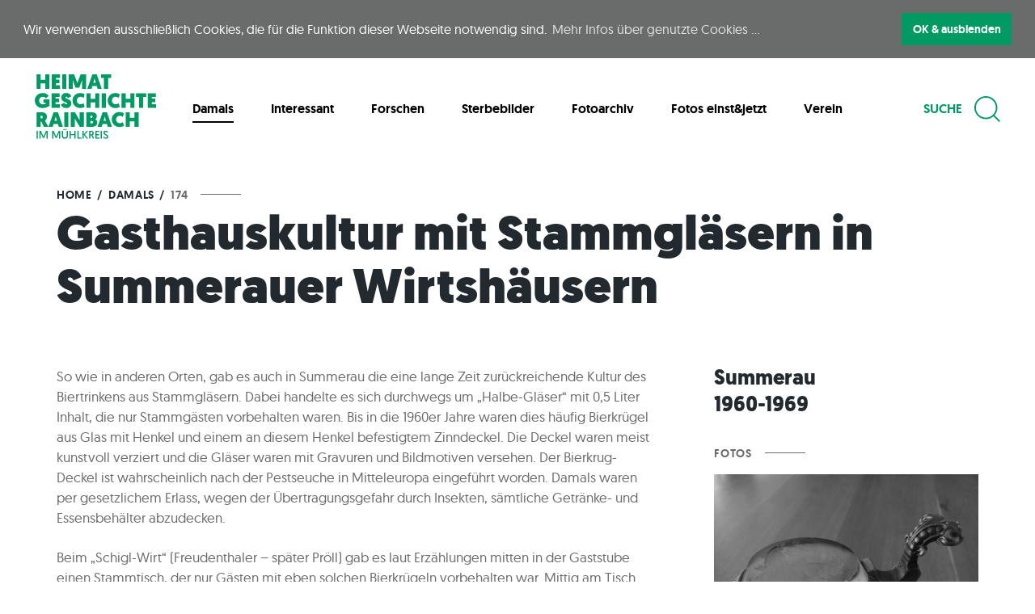

--- FILE ---
content_type: text/html; charset=UTF-8
request_url: https://www.heimatgeschichte.at/erzaehlungen/gasthauskultur-mit-stammglasern-in-summerauer-wirtshausern
body_size: 5244
content:
<!doctype html>
<html lang="de">
<head>
    <meta charset="utf-8">
    <meta name="viewport" content="width=device-width, initial-scale=1, maximum-scale=1.0, user-scalable=0">
    <meta http-equiv="Content-Security-Policy" content="default-src 'self' data: websitevoice.com storage.googleapis.com www.google-analytics.com; script-src 'self' instant.page widget.websitevoice.com www.googletagmanager.com www.google-analytics.com cdnjs.cloudflare.com 'unsafe-inline'; style-src 'self' 'unsafe-inline' widget.websitevoice.com cdnjs.cloudflare.com; img-src 'self' data: widget.websitevoice.com www.google-analytics.com;">
    <meta http-equiv="x-ua-compatible" content="ie=edge">

    <title>Gasthauskultur mit Stammgläsern in Summerauer Wirtshäusern | Heimatgeschichte Rainbach im Mühlkreis</title>
    <meta name="description" content="Der Heimatverein Rainbach präsentiert Alltagsgeschichte(n), von RainbacherInnen niedergeschrieben, erzählt oder gefilmt. Alte Fotos zeigen das Leben von damals. Außerdem gibt es hier Hilfestellungen zum geschichtlichen Selberforschen.">

    <meta name="robots" content="index,follow">

    <meta name="geo.region" content="AT-4">
    <meta name="geo.placename" content="Rainbach im Mühlkreis">
    <meta name="geo.position" content="48.558836;14.476507">
    <meta name="ICBM" content="48.558836, 14.476507">

    <link href="https://www.heimatgeschichte.at/design/vendor/basicLightbox/dist/basicLightbox.min.css?v=5.0.2" rel="stylesheet">    <link rel="stylesheet" type="text/css" href="//cdnjs.cloudflare.com/ajax/libs/cookieconsent2/3.1.0/cookieconsent.min.css">
    <link href="https://www.heimatgeschichte.at/design/css/website.css?v=20190807" rel="stylesheet">
</head>
<body>

    <div class="off-canvas">

        <div id="offcanvas-content" class="off-canvas-sidebar">
            <p>
                <a href="#close" class="close">
                    <svg xmlns="http://www.w3.org/2000/svg" width="36" height="36" viewBox="0 0 24 24" fill="none" stroke="currentColor" stroke-width="2" stroke-linecap="round" stroke-linejoin="round" class="feather feather-x"><line x1="18" y1="6" x2="6" y2="18"></line><line x1="6" y1="6" x2="18" y2="18"></line></svg>
                </a>
            </p>
            <ul class="menu">
                <li class="active"><a href="https://www.heimatgeschichte.at/erzaehlungen" class="btn btn-link">Damals</a></li>
                <li><a href="https://www.heimatgeschichte.at/interessantes" class="btn btn-link">Interessant</a></li>
                <li><a href="https://www.heimatgeschichte.at/forschen" class="btn btn-link">Forschen</a></li>
                <li><a href="https://www.heimatgeschichte.at/sterbebilder" class="btn btn-link">Sterbebilder</a></li>
                <li><a href="https://www.heimatgeschichte.at/fotoarchiv" class="btn btn-link">Fotoarchiv</a></li>
                <li><a href="https://www.heimatgeschichte.at/einst-jetzt" class="btn btn-link">Fotos einst&amp;jetzt</a></li>
                <li><a href="https://www.heimatgeschichte.at/heimatverein" class="btn btn-link">Verein</a></li>
                <li><a href="https://www.heimatgeschichte.at/heimatverein#impressum" class="toanchor btn btn-link mute">Impressum</a></li>
                <li><a href="https://www.heimatgeschichte.at/heimatverein#datenschutz" class="toanchor btn btn-link mute">Datenschutz</a></li>
                <li><a href="https://www.heimatgeschichte.at/heimatverein#kontakt" class="toanchor btn btn-link mute">Kontakt</a></li>
            </ul>
        </div>

        <a class="off-canvas-overlay" href="#close"></a>

        <div class="off-canvas-content">

            <header class="navbar">
                <section class="navbar-section">
                    <a href="https://www.heimatgeschichte.at"><img src="https://www.heimatgeschichte.at/design/img/logo_hgr.svg" class="logo" alt="Vereinslogo Heimatgeschichte Rainbach im Mühlkreis"></a>
                </section>
                <section class="navbar-center">
                    <div class="navi-desktop hide-lg">
                        <a href="https://www.heimatgeschichte.at/erzaehlungen" class="btn btn-link underline active">Damals</a>
                        <a href="https://www.heimatgeschichte.at/interessantes" class="btn btn-link underline">Interessant</a>
                        <a href="https://www.heimatgeschichte.at/forschen" class="btn btn-link underline">Forschen</a>
                        <a href="https://www.heimatgeschichte.at/sterbebilder" class="btn btn-link underline">Sterbebilder</a>
                        <a href="https://www.heimatgeschichte.at/fotoarchiv" class="btn btn-link underline">Fotoarchiv</a>
                        <a href="https://www.heimatgeschichte.at/einst-jetzt" class="btn btn-link underline">Fotos einst&amp;jetzt</a>
                        <a href="https://www.heimatgeschichte.at/heimatverein" class="btn btn-link underline">Verein</a>
                        </div>
                </section>
                <section class="navbar-section right">

                    <a href="#offcanvas-content" class="navi-hamburger show-lg">
                        <label>Menü</label>
                        <svg xmlns="http://www.w3.org/2000/svg" width="32" height="32" viewBox="0 0 24 24" fill="none" stroke="currentColor" stroke-width="2" stroke-linecap="round" stroke-linejoin="round" class="feather feather-menu"><line x1="0" y1="11" x2="24" y2="11"></line><line x1="0" y1="5" x2="24" y2="5"></line><line x1="0" y1="17" x2="24" y2="17"></line></svg>
                    </a>

                    <form class="search" action="https://www.heimatgeschichte.at/suche">
                        <label>Suche</label>
                        <input type="search" name="q" placeholder=" " maxlength="30">
                        <input value="Absenden" type="submit">
                    </form>
                </section>
            </header>

            <main>
                <div class="container">
                    <section class="teaser">

                        <ul class="breadcrumb">
                            <li class="breadcrumb-item">
                                <a href="https://www.heimatgeschichte.at">Home</a>
                            </li>
                            <li class="breadcrumb-item">
                                <a href="https://www.heimatgeschichte.at/erzaehlungen">Damals</a>
                            </li>
                            <li class="breadcrumb-item">
                                <a href="https://www.heimatgeschichte.at/erzaehlungen/gasthauskultur-mit-stammglasern-in-summerauer-wirtshausern">174</a>
                            </li>
                        </ul>
                       
                        <h1 class="article">Gasthauskultur mit Stammgl&auml;sern in Summerauer Wirtsh&auml;usern</h1>
                    </section>

                    <div class="pagecontent article columns with-sidebar">
                        <div class="column col-8 col-md-12">
                            
                            <section id="text" class="readservice">
                                <div class="wv-button-placeholder"></div>
                                <p style="display:none;">Gasthauskultur mit Stammgl&auml;sern in Summerauer Wirtsh&auml;usern.</p>
                                <p>So wie in anderen Orten, gab es auch in Summerau die eine lange Zeit zurückreichende Kultur des Biertrinkens aus Stammgläsern. Dabei handelte es sich durchwegs um „Halbe-Gläser“ mit 0,5 Liter Inhalt, die nur Stammgästen vorbehalten waren. Bis in die 1960er Jahre waren dies häufig Bierkrügel aus Glas mit Henkel und einem an diesem Henkel befestigtem Zinndeckel. Die Deckel waren meist kunstvoll verziert und die Gläser waren mit Gravuren und Bildmotiven versehen. Der Bierkrug-Deckel ist wahrscheinlich nach der Pestseuche in Mitteleuropa eingeführt worden. Damals waren per gesetzlichem Erlass, wegen der Übertragungsgefahr durch Insekten, sämtliche Getränke- und Essensbehälter abzudecken.</p>
<p>Beim „Schigl-Wirt“ (Freudenthaler – später Pröll) gab es laut Erzählungen mitten in der Gaststube einen Stammtisch, der nur Gästen mit eben solchen Bierkrügeln vorbehalten war. Mittig am Tisch stand da eine vom „Schmied Hubert“, dem Sohn des Dorfschmieds, angefertigte, verschweißte, eiserne Gemeinschaftskasse (Bild 2). In diese musste jeder der Stammgäste einen Obolus einwerfen, wenn er vergaß, nach dem Trinken sofort wieder den Deckel an seinem Krügel zu schließen. Ebenfalls vom „Schmied Hubert“ wurde diese Kasse dann von Zeit zu Zeit zum Entleeren geöffnet und danach wieder verschweißt. Über die Verwendung des Inhaltes gibt es keine verbindlichen Aussagen. Noch heute findet diese Gemeinschaftskasse weiter Verwendung im Clubhaus der Stockschützengemeinschaft Summerau, in der „Alten Bahn“. </p>
<p>Beim „Kapl-Wirt“ soll es diese teuren Stammkrügel mit besonders schön verzierten und bemalten Deckeln und am Glas eingravierten Namen der Besitzer gegeben haben. Wer die Krügel mit Deckel angekauft hat, darüber gibt es unterschiedliche Aussagen: Es gab Gläser, die von den Gästen und später welche, die vom Wirt gekauft waren. Alle gehörten auf jeden Fall persönlich jedem einzelnen Stammgast und wurden beim Wirt verwahrt.  </p>
<p>Ab den 1960er Jahren wurden dann die Stamm-Bierkrügel mit Deckel mehr und mehr durch einfache zylindrische Biergläser ohne Henkel und ohne Deckel ersetzt. Diese waren am Glas mit aufgemalten Bildmotiven und Sprüchen versehen und die Wirte kauften sie meist bei der Firma Spielberger in Freistadt. Die aufgedruckten Bilder und Sprüche waren Großteils lustig, irgendwelche Charaktere und „Hobbies“ der Besitzer andeutend. Die Wirte verschenkten dann diese Stammgläser an Stammgäste und versuchten damit die betreffende Person auf humorvolle Weise zu charakterisieren. Ich selbst erhielt mein erstes Stamm-Bierglas vom „Schigl-Wirt“ zu einem meiner Geburtstage. Einer der Stammgäste kann sich noch daran erinnern, dass gerade an dem Tag, an dem er sein verziertes, neues Glas erhielt, es am Tisch zu einer rüden Rauferei kam und dabei dieses Glas gleich wieder kaputt ging. Als Trost durfte er sich aus dem „eisernen Reservebestand“ des Wirts umgehend ein neues Glas aussuchen – als passionierter Jäger wählte er da natürlich eines mit einem Tiermotiv. </p>
<p>Stammgläser blieben ausnahmslos beim Wirt und wurden meist in einem Gläserfach, oben in der Schank verwahrt. Da jedes dieser Gläser nur von seinem „Besitzer“ benutzt werden durfte, war es für die Wirte stets herausfordernd, nur ja jedem Stammgast sein Stammglas zu servieren – und dies unaufgefordert – und ohne Irrtum. </p>
<p>Die "Gasthauskultur – Stammgläser" gab es in Summerau beim Kapl bis 1979 und beim „Schigl“ bis 1987. Da schlossen nämlich diese beiden Wirtshäuser im Dorf endgültig ihre Pforten. So mancher „Wirtshausgeher“ denkt noch heute wehmütig an die vielen lustigen Stunden am Stammtisch mit seinem Stammglas, zurück. Und so mancher hat sich auch „sein Stammglas“ vom Wirt „erbettelt“ und mit nach Hause genommen.</p>                            </section>

                        </div>
                        <div class="column col-4 col-md-12">

                            <div class="ort">Summerau</div>
                                                                                    <div class="jahr">1960-1969</div>
                                                        
                                                        <h6>Fotos</h6>
                            <div class="pics columns">
                                                                <div class="column col-sm-6 col-md-4 col-12">
                                    <a href="https://www.heimatgeschichte.at/media/pages/erzaehlungen/gasthauskultur-mit-stammglasern-in-summerauer-wirtshausern/28b822cfec-1663956128/bierglaeser1-1800x1000.jpg" class="picthumb"><img src="https://www.heimatgeschichte.at/media/pages/erzaehlungen/gasthauskultur-mit-stammglasern-in-summerauer-wirtshausern/28b822cfec-1663956128/bierglaeser1-654x.jpg" alt="bierglaeser1.jpeg"></a>
                                    <div>Bierkr&uuml;gel mit Henkel - Bildleihgeber Otto Elmecker, Summerau Siedlung 29, 4261 Rainbach i. M.</div>                                </div>
                                                                <div class="column col-sm-6 col-md-4 col-12">
                                    <a href="https://www.heimatgeschichte.at/media/pages/erzaehlungen/gasthauskultur-mit-stammglasern-in-summerauer-wirtshausern/cd4a6eb70c-1663956168/bierglaeser2-1800x1000.jpg" class="picthumb"><img src="https://www.heimatgeschichte.at/media/pages/erzaehlungen/gasthauskultur-mit-stammglasern-in-summerauer-wirtshausern/cd4a6eb70c-1663956168/bierglaeser2-654x.jpg" alt="bierglaeser2.jpeg"></a>
                                    <div>Gemeinschaftskasse vom Stammtisch beim &bdquo;Schigl-Wirt&ldquo; - Fotoleihgeber: Johann Lonsing, Summerau Mitte 23, 4261 Rainbach i. M.</div>                                </div>
                                                                <div class="column col-sm-6 col-md-4 col-12">
                                    <a href="https://www.heimatgeschichte.at/media/pages/erzaehlungen/gasthauskultur-mit-stammglasern-in-summerauer-wirtshausern/4e9994b573-1663908715/bierglaeser3-1800x1000.jpg" class="picthumb"><img src="https://www.heimatgeschichte.at/media/pages/erzaehlungen/gasthauskultur-mit-stammglasern-in-summerauer-wirtshausern/4e9994b573-1663908715/bierglaeser3-654x.jpg" alt="bierglaeser3.jpeg"></a>
                                    <div>Stammgl&auml;ser im Besitz der Familie Kapl  Summerau Unterort 1, 4261 Rainbach  - Fotoleihgeber: Johann Lonsing, Summerau Mitte 23, 4261 Rainbach</div>                                </div>
                                                            </div>
                            
                                                        <h6>Verfasser</h6><p>Niederschrift von Johann Lonsing (Summerau Mitte 23, 4261 Rainbach) im Jahr 2022 nach Gesprächen mit Franz Apfolter, Otto Elmecker, Johann Kapl und meinen Erinnerungen.</p>                            
                                                        <h6>Info</h6>
                            <div class="small">
                                <p>Falls Sie zu diesem Thema Ergänzendes erzählen wollen oder Fotos zur Verfügung stellen können, dann teilen Sie uns dies bitte schriftlich oder per E-Mail mit. Wir sind gerne bereit Ihren Beitrag oder das/die Foto/s hier zu publizieren.</p>
<p>Jedwede Veröffentlichung dieses Artikels, auch auszugsweise, darf nur mit Erlaubnis des Autors (der Autorin) geschehen.<br />
Bei Verwendung der Fotos ist zu bedenken, dass diese eventuell urheberrechtlich geschützt sind.</p>                            </div>
                            
                        </div>
                    </div>

                                        <div class="articlepager columns">

                        <div class="column col-md-12 col-6 prev">
                                                        <a href="https://www.heimatgeschichte.at/erzaehlungen/der-rainbacher-schmied-alois-wirtl">
                                <span class="arrow"><img src="https://www.heimatgeschichte.at/design/img/pfeil.svg"></span>
                                <h3>Der Rainbacher Schmied Alois Wirtl</h3>
                            </a>
                                                    </div>

                        <div class="column col-md-12 col-6 next">
                                                        <a href="https://www.heimatgeschichte.at/erzaehlungen/kaufgeschafte-in-kerschbaum-in-vergangener-zeit">
                                <h3>Kaufgesch&auml;fte in Kerschbaum in vergangener Zeit</h3>
                                <span class="arrow"><img src="https://www.heimatgeschichte.at/design/img/pfeil.svg"></span>
                            </a>
                                                    </div>

                    </div>
                    
                </div>
            </main>

            <footer>
                <div class="columns col-gapless">
                    <div class="column col-12">
                        <a href="https://www.heimatgeschichte.at/heimatverein#impressum" class="toanchor btn btn-link underline">Impressum</a>
                        <a href="https://www.heimatgeschichte.at/heimatverein#datenschutz" class="toanchor btn btn-link underline">Datenschutz</a>
                        <a href="https://www.heimatgeschichte.at/heimatverein#kontakt" class="toanchor btn btn-link underline">Kontakt</a>
                    </div>
                </div>
            </footer>

        </div>
    </div>

    <script src="//cdnjs.cloudflare.com/ajax/libs/cookieconsent2/3.1.0/cookieconsent.min.js"></script>
    <script src="https://www.heimatgeschichte.at/design/vendor/basicLightbox/dist/basicLightbox.min.js?v=5.0.2"></script>    <script src="https://www.heimatgeschichte.at/design/vendor/mark.js/mark.min.js?v=9.0.0"></script>    <script src="https://www.heimatgeschichte.at/design/vendor/smooth-scroll/dist/smooth-scroll.polyfills.min.js?v=16.0.3"></script>    <script src="https://www.heimatgeschichte.at/design/js/website.js?v=20190807"></script>    <script src="//instant.page/1.2.2" type="module" integrity="sha384-2xV8M5griQmzyiY3CDqh1dn4z3llDVqZDqzjzcY+jCBCk/a5fXJmuZ/40JJAPeoU"></script>

        <script async src="https://widget.websitevoice.com/TuROdEABAIjPO2eGMVpjlg"></script>
    <script>
      window.wvData=window.wvData||{};function wvtag(a,b){wvData[a]=b;}
      wvtag('id', 'TuROdEABAIjPO2eGMVpjlg');
      wvtag('language', 'de-DE');
            wvtag('text-selector', '.readservice');
      wvtag('widget-style', {
        backgroundColor: '#019A62',
        buttonText: 'Vorlesen…'
      });
    </script>
    
    <!-- Global site tag (gtag.js) - Google Analytics -->
<!--     <script async src="https://www.googletagmanager.com/gtag/js?id=UA-139240451-1"></script>
    <script>
        window.dataLayer = window.dataLayer || [];
        function gtag(){dataLayer.push(arguments);}
        gtag('js', new Date());
        gtag('config', 'UA-139240451-1', { 'anonymize_ip': true });
    </script> -->

</body>
</html>

--- FILE ---
content_type: text/css; charset=utf-8
request_url: https://www.heimatgeschichte.at/design/css/website.css?v=20190807
body_size: 12148
content:
html{font-family:sans-serif;-ms-text-size-adjust:100%;-webkit-text-size-adjust:100%}body{margin:0}article,aside,footer,header,nav,section{display:block}h1{font-size:2em;margin:0.67em 0}figcaption,figure,main{display:block}hr{box-sizing:content-box;height:0;overflow:visible}a{background-color:transparent;-webkit-text-decoration-skip:objects}a:active,a:hover{outline-width:0}address{font-style:normal}b,strong{font-weight:inherit}b,strong{font-weight:bolder}code,kbd,pre,samp{font-family:"SF Mono","Segoe UI Mono","Roboto Mono",Menlo,Courier,monospace;font-size:1em}dfn{font-style:italic}small{font-size:80%;font-weight:400}sub,sup{font-size:75%;line-height:0;position:relative;vertical-align:baseline}sub{bottom:-0.25em}sup{top:-0.5em}audio,video{display:inline-block}audio:not([controls]){display:none;height:0}img{border-style:none}svg:not(:root){overflow:hidden}button,input,optgroup,select,textarea{font-family:inherit;font-size:inherit;line-height:inherit;margin:0}button,input{overflow:visible}button,select{text-transform:none}button,html [type="button"],[type="reset"],[type="submit"]{-webkit-appearance:button}button::-moz-focus-inner,[type="button"]::-moz-focus-inner,[type="reset"]::-moz-focus-inner,[type="submit"]::-moz-focus-inner{border-style:none;padding:0}fieldset{border:0;margin:0;padding:0}legend{box-sizing:border-box;color:inherit;display:table;max-width:100%;padding:0;white-space:normal}progress{display:inline-block;vertical-align:baseline}textarea{overflow:auto}[type="checkbox"],[type="radio"]{box-sizing:border-box;padding:0}[type="number"]::-webkit-inner-spin-button,[type="number"]::-webkit-outer-spin-button{height:auto}[type="search"]{-webkit-appearance:textfield;outline-offset:-2px}[type="search"]::-webkit-search-cancel-button,[type="search"]::-webkit-search-decoration{-webkit-appearance:none}::-webkit-file-upload-button{-webkit-appearance:button;font:inherit}details,menu{display:block}summary{display:list-item;outline:none}canvas{display:inline-block}template{display:none}[hidden]{display:none}*,*::before,*::after{box-sizing:inherit}html{box-sizing:border-box;font-size:20px;line-height:1.5;-webkit-tap-highlight-color:transparent}body{background:#fff;color:#6a6b6b;font-family:"Geomanist","Helvetica Neue",sans-serif;font-size:.8rem;overflow-x:hidden;text-rendering:optimizeLegibility}a{color:#009a62;outline:none;text-decoration:none}a:focus{box-shadow:0 0 0 0.1rem rgba(0,154,98,0.2)}a:focus,a:hover,a:active,a.active{color:#222A30;text-decoration:underline}a:visited{color:#fff}h1,h2,h3,h4,h5,h6{color:inherit;font-weight:500;line-height:1.2;margin-bottom:.5em;margin-top:0}.h1,.h2,.h3,.h4,.h5,.h6{font-weight:500}h1,.h1{font-size:2rem}h2,.h2{font-size:1.6rem}h3,.h3{font-size:1.4rem}h4,.h4{font-size:1.2rem}h5,.h5{font-size:1rem}h6,.h6{font-size:.8rem}p{margin:0 0 1.2rem}a,ins,u{-webkit-text-decoration-skip:ink edges;text-decoration-skip:ink edges}abbr[title]{border-bottom:.05rem dotted;cursor:help;text-decoration:none}kbd{border-radius:.1rem;line-height:1.25;padding:.1rem .2rem;background:#222A30;color:#fff;font-size:.7rem}mark{background:#ffe9b3;color:#6a6b6b;border-bottom:.05rem solid #ffd367;border-radius:.1rem;padding:.05rem .1rem 0}blockquote{border-left:.1rem solid #9A9A9A;margin-left:0;padding:.4rem .8rem}blockquote p:last-child{margin-bottom:0}ul,ol{margin:.8rem 0 .8rem .8rem;padding:0}ul ul,ul ol,ol ul,ol ol{margin:.8rem 0 .8rem .8rem}ul li,ol li{margin-top:.4rem}ul{list-style:disc inside}ul ul{list-style-type:circle}ol{list-style:decimal inside}ol ol{list-style-type:lower-alpha}dl dt{font-weight:bold}dl dd{margin:.4rem 0 .8rem 0}.btn{-webkit-appearance:none;-moz-appearance:none;appearance:none;background:#fff;border:.05rem solid #009a62;border-radius:.1rem;color:#009a62;cursor:pointer;display:inline-block;font-size:.8rem;height:1.8rem;line-height:1.2rem;outline:none;padding:.25rem .4rem;text-align:center;text-decoration:none;-webkit-transition:background .2s, border .2s, box-shadow .2s, color .2s;transition:background .2s, border .2s, box-shadow .2s, color .2s;-webkit-user-select:none;-moz-user-select:none;-ms-user-select:none;user-select:none;vertical-align:middle;white-space:nowrap}.btn:focus{box-shadow:0 0 0 0.1rem rgba(0,154,98,0.2)}.btn:focus,.btn:hover{background:#5affc3;border-color:#008b58;text-decoration:none}.btn:active,.btn.active{background:#008b58;border-color:#007148;color:#fff;text-decoration:none}.btn:active.loading::after,.btn.active.loading::after{border-bottom-color:#fff;border-left-color:#fff}.btn[disabled],.btn:disabled,.btn.disabled{cursor:default;opacity:.5;pointer-events:none}.btn.btn-primary{background:#009a62;border-color:#008b58;color:#fff}.btn.btn-primary:focus,.btn.btn-primary:hover{background:#008152;border-color:#007148;color:#fff}.btn.btn-primary:active,.btn.btn-primary.active{background:#00764b;border-color:#006742;color:#fff}.btn.btn-primary.loading::after{border-bottom-color:#fff;border-left-color:#fff}.btn.btn-success{background:#32b643;border-color:#2faa3f;color:#fff}.btn.btn-success:focus{box-shadow:0 0 0 0.1rem rgba(50,182,67,0.2)}.btn.btn-success:focus,.btn.btn-success:hover{background:#30ae40;border-color:#2da23c;color:#fff}.btn.btn-success:active,.btn.btn-success.active{background:#2a9a39;border-color:#278e34;color:#fff}.btn.btn-success.loading::after{border-bottom-color:#fff;border-left-color:#fff}.btn.btn-error{background:#e85600;border-color:#d95000;color:#fff}.btn.btn-error:focus{box-shadow:0 0 0 0.1rem rgba(232,86,0,0.2)}.btn.btn-error:focus,.btn.btn-error:hover{background:#de5200;border-color:#cf4d00;color:#fff}.btn.btn-error:active,.btn.btn-error.active{background:#c44900;border-color:#b54300;color:#fff}.btn.btn-error.loading::after{border-bottom-color:#fff;border-left-color:#fff}.btn.btn-link{background:transparent;border-color:transparent;color:#009a62}.btn.btn-link:focus,.btn.btn-link:hover,.btn.btn-link:active,.btn.btn-link.active{color:#222A30}.btn.btn-sm{font-size:.7rem;height:1.4rem;padding:.05rem .3rem}.btn.btn-lg{font-size:.9rem;height:2rem;padding:.35rem .6rem}.btn.btn-block{display:block;width:100%}.btn.btn-action{width:1.8rem;padding-left:0;padding-right:0}.btn.btn-action.btn-sm{width:1.4rem}.btn.btn-action.btn-lg{width:2rem}.btn.btn-clear{background:transparent;border:0;color:currentColor;height:1rem;line-height:.8rem;margin-left:.2rem;margin-right:-2px;opacity:1;padding:.1rem;text-decoration:none;width:1rem}.btn.btn-clear:focus,.btn.btn-clear:hover{background:rgba(250,250,250,0.5);opacity:.95}.btn.btn-clear::before{content:"\2715"}.btn-group{display:-webkit-inline-box;display:inline-flex;flex-wrap:wrap}.btn-group .btn{-webkit-box-flex:1;flex:1 0 auto}.btn-group .btn:first-child:not(:last-child){border-bottom-right-radius:0;border-top-right-radius:0}.btn-group .btn:not(:first-child):not(:last-child){border-radius:0;margin-left:-.05rem}.btn-group .btn:last-child:not(:first-child){border-bottom-left-radius:0;border-top-left-radius:0;margin-left:-.05rem}.btn-group .btn:focus,.btn-group .btn:hover,.btn-group .btn:active,.btn-group .btn.active{z-index:1}.btn-group.btn-group-block{display:-webkit-box;display:flex}.btn-group.btn-group-block .btn{-webkit-box-flex:1;flex:1 0 0}.form-group:not(:last-child){margin-bottom:.8rem}fieldset{margin-bottom:.8rem}legend{font-size:.9rem;font-weight:500;margin-bottom:.8rem}.form-label{display:block;line-height:1.2rem;padding:.3rem 0}.form-label.label-sm{font-size:.7rem;padding:.1rem 0}.form-label.label-lg{font-size:.9rem;padding:.4rem 0}.form-input{-webkit-appearance:none;-moz-appearance:none;appearance:none;background:#fff;background-image:none;border:.05rem solid #818181;border-radius:.1rem;color:#6a6b6b;display:block;font-size:.8rem;height:1.8rem;line-height:1.2rem;max-width:100%;outline:none;padding:.25rem .4rem;position:relative;-webkit-transition:background .2s, border .2s, box-shadow .2s, color .2s;transition:background .2s, border .2s, box-shadow .2s, color .2s;width:100%}.form-input:focus{box-shadow:0 0 0 0.1rem rgba(0,154,98,0.2);border-color:#009a62}.form-input::-webkit-input-placeholder{color:#6a6b6b}.form-input::-moz-placeholder{color:#6a6b6b}.form-input:-ms-input-placeholder{color:#6a6b6b}.form-input::-ms-input-placeholder{color:#6a6b6b}.form-input::placeholder{color:#6a6b6b}.form-input.input-sm{font-size:.7rem;height:1.4rem;padding:.05rem .3rem}.form-input.input-lg{font-size:.9rem;height:2rem;padding:.35rem .6rem}.form-input.input-inline{display:inline-block;vertical-align:middle;width:auto}.form-input[type="file"]{height:auto}textarea.form-input,textarea.form-input.input-lg,textarea.form-input.input-sm{height:auto}.form-input-hint{color:#6a6b6b;font-size:.7rem;margin-top:.2rem}.has-success .form-input-hint,.is-success+.form-input-hint{color:#32b643}.has-error .form-input-hint,.is-error+.form-input-hint{color:#e85600}.form-select{-webkit-appearance:none;-moz-appearance:none;appearance:none;border:.05rem solid #818181;border-radius:.1rem;color:inherit;font-size:.8rem;height:1.8rem;line-height:1.2rem;outline:none;padding:.25rem .4rem;vertical-align:middle;width:100%;background:#fff}.form-select:focus{box-shadow:0 0 0 0.1rem rgba(0,154,98,0.2);border-color:#009a62}.form-select::-ms-expand{display:none}.form-select.select-sm{font-size:.7rem;height:1.4rem;padding:.05rem 1.1rem .05rem .3rem}.form-select.select-lg{font-size:.9rem;height:2rem;padding:.35rem 1.4rem .35rem .6rem}.form-select[size],.form-select[multiple]{height:auto;padding:.25rem .4rem}.form-select[size] option,.form-select[multiple] option{padding:.1rem .2rem}.form-select:not([multiple]):not([size]){background:#fff url("data:image/svg+xml;charset=utf8,%3Csvg%20xmlns='http://www.w3.org/2000/svg'%20viewBox='0%200%204%205'%3E%3Cpath%20fill='%23667189'%20d='M2%200L0%202h4zm0%205L0%203h4z'/%3E%3C/svg%3E") no-repeat right 0.35rem center/0.4rem 0.5rem;padding-right:1.2rem}.has-icon-left,.has-icon-right{position:relative}.has-icon-left .form-icon,.has-icon-right .form-icon{height:.8rem;margin:0 .25rem;position:absolute;top:50%;-webkit-transform:translateY(-50%);transform:translateY(-50%);width:.8rem;z-index:2}.has-icon-left .form-icon{left:.05rem}.has-icon-left .form-input{padding-left:1.3rem}.has-icon-right .form-icon{right:.05rem}.has-icon-right .form-input{padding-right:1.3rem}.form-checkbox,.form-radio,.form-switch{display:block;line-height:1.2rem;margin:.2rem 0;min-height:1.4rem;padding:.1rem .4rem .1rem 1.2rem;position:relative}.form-checkbox input,.form-radio input,.form-switch input{clip:rect(0, 0, 0, 0);height:1px;margin:-1px;overflow:hidden;position:absolute;width:1px}.form-checkbox input:focus+.form-icon,.form-radio input:focus+.form-icon,.form-switch input:focus+.form-icon{box-shadow:0 0 0 0.1rem rgba(0,154,98,0.2);border-color:#009a62}.form-checkbox input:checked+.form-icon,.form-radio input:checked+.form-icon,.form-switch input:checked+.form-icon{background:#009a62;border-color:#009a62}.form-checkbox .form-icon,.form-radio .form-icon,.form-switch .form-icon{border:.05rem solid #818181;cursor:pointer;display:inline-block;position:absolute;-webkit-transition:background .2s, border .2s, box-shadow .2s, color .2s;transition:background .2s, border .2s, box-shadow .2s, color .2s}.form-checkbox.input-sm,.form-radio.input-sm,.form-switch.input-sm{font-size:.7rem;margin:0}.form-checkbox.input-lg,.form-radio.input-lg,.form-switch.input-lg{font-size:.9rem;margin:.3rem 0}.form-checkbox .form-icon,.form-radio .form-icon{background:#fff;height:.8rem;left:0;top:.3rem;width:.8rem}.form-checkbox input:active+.form-icon,.form-radio input:active+.form-icon{background:#222A30}.form-checkbox .form-icon{border-radius:.1rem}.form-checkbox input:checked+.form-icon::before{background-clip:padding-box;border:.1rem solid #fff;border-left-width:0;border-top-width:0;content:"";height:9px;left:50%;margin-left:-3px;margin-top:-6px;position:absolute;top:50%;-webkit-transform:rotate(45deg);transform:rotate(45deg);width:6px}.form-checkbox input:indeterminate+.form-icon{background:#009a62;border-color:#009a62}.form-checkbox input:indeterminate+.form-icon::before{background:#fff;content:"";height:2px;left:50%;margin-left:-5px;margin-top:-1px;position:absolute;top:50%;width:10px}.form-radio .form-icon{border-radius:50%}.form-radio input:checked+.form-icon::before{background:#fff;border-radius:50%;content:"";height:6px;left:50%;position:absolute;top:50%;-webkit-transform:translate(-50%, -50%);transform:translate(-50%, -50%);width:6px}.form-switch{padding-left:2rem}.form-switch .form-icon{background:#6a6b6b;background-clip:padding-box;border-radius:.45rem;height:.9rem;left:0;top:.25rem;width:1.6rem}.form-switch .form-icon::before{background:#fff;border-radius:50%;content:"";display:block;height:.8rem;left:0;position:absolute;top:0;-webkit-transition:background .2s, border .2s, box-shadow .2s, color .2s, left .2s;transition:background .2s, border .2s, box-shadow .2s, color .2s, left .2s;width:.8rem}.form-switch input:checked+.form-icon::before{left:14px}.form-switch input:active+.form-icon::before{background:#FAFAFA}.input-group{display:-webkit-box;display:flex}.input-group .input-group-addon{background:#FAFAFA;border:.05rem solid #818181;border-radius:.1rem;line-height:1.2rem;padding:.25rem .4rem;white-space:nowrap}.input-group .input-group-addon.addon-sm{font-size:.7rem;padding:.05rem .3rem}.input-group .input-group-addon.addon-lg{font-size:.9rem;padding:.35rem .6rem}.input-group .form-input,.input-group .form-select{-webkit-box-flex:1;flex:1 1 auto;width:1%}.input-group .input-group-btn{z-index:1}.input-group .form-input:first-child:not(:last-child),.input-group .form-select:first-child:not(:last-child),.input-group .input-group-addon:first-child:not(:last-child),.input-group .input-group-btn:first-child:not(:last-child){border-bottom-right-radius:0;border-top-right-radius:0}.input-group .form-input:not(:first-child):not(:last-child),.input-group .form-select:not(:first-child):not(:last-child),.input-group .input-group-addon:not(:first-child):not(:last-child),.input-group .input-group-btn:not(:first-child):not(:last-child){border-radius:0;margin-left:-.05rem}.input-group .form-input:last-child:not(:first-child),.input-group .form-select:last-child:not(:first-child),.input-group .input-group-addon:last-child:not(:first-child),.input-group .input-group-btn:last-child:not(:first-child){border-bottom-left-radius:0;border-top-left-radius:0;margin-left:-.05rem}.input-group .form-input:focus,.input-group .form-select:focus,.input-group .input-group-addon:focus,.input-group .input-group-btn:focus{z-index:2}.input-group .form-select{width:auto}.input-group.input-inline{display:-webkit-inline-box;display:inline-flex}.has-success .form-input,.form-input.is-success,.has-success .form-select,.form-select.is-success{background:#f9fdfa;border-color:#32b643}.has-success .form-input:focus,.form-input.is-success:focus,.has-success .form-select:focus,.form-select.is-success:focus{box-shadow:0 0 0 0.1rem rgba(50,182,67,0.2)}.has-error .form-input,.form-input.is-error,.has-error .form-select,.form-select.is-error{background:#fffaf7;border-color:#e85600}.has-error .form-input:focus,.form-input.is-error:focus,.has-error .form-select:focus,.form-select.is-error:focus{box-shadow:0 0 0 0.1rem rgba(232,86,0,0.2)}.has-error .form-checkbox .form-icon,.form-checkbox.is-error .form-icon,.has-error .form-radio .form-icon,.form-radio.is-error .form-icon,.has-error .form-switch .form-icon,.form-switch.is-error .form-icon{border-color:#e85600}.has-error .form-checkbox input:checked+.form-icon,.form-checkbox.is-error input:checked+.form-icon,.has-error .form-radio input:checked+.form-icon,.form-radio.is-error input:checked+.form-icon,.has-error .form-switch input:checked+.form-icon,.form-switch.is-error input:checked+.form-icon{background:#e85600;border-color:#e85600}.has-error .form-checkbox input:focus+.form-icon,.form-checkbox.is-error input:focus+.form-icon,.has-error .form-radio input:focus+.form-icon,.form-radio.is-error input:focus+.form-icon,.has-error .form-switch input:focus+.form-icon,.form-switch.is-error input:focus+.form-icon{box-shadow:0 0 0 0.1rem rgba(232,86,0,0.2);border-color:#e85600}.has-error .form-checkbox input:indeterminate+.form-icon,.form-checkbox.is-error input:indeterminate+.form-icon{background:#e85600;border-color:#e85600}.form-input:not(:placeholder-shown):invalid{border-color:#e85600}.form-input:not(:placeholder-shown):invalid:focus{box-shadow:0 0 0 0.1rem rgba(232,86,0,0.2);background:#fffaf7}.form-input:not(:placeholder-shown):invalid+.form-input-hint{color:#e85600}.form-input:disabled,.form-input.disabled,.form-select:disabled,.form-select.disabled{background-color:#222A30;cursor:not-allowed;opacity:.5}.form-input[readonly]{background-color:#FAFAFA}input:disabled+.form-icon,input.disabled+.form-icon{background:#222A30;cursor:not-allowed;opacity:.5}.form-switch input:disabled+.form-icon::before,.form-switch input.disabled+.form-icon::before{background:#fff}.form-horizontal{padding:.8rem 0}.form-horizontal .form-group{display:-webkit-box;display:flex;flex-wrap:wrap}.form-inline{display:inline-block}.img-responsive{display:block;height:auto;max-width:100%}.img-fit-cover{-o-object-fit:cover;object-fit:cover}.img-fit-contain{-o-object-fit:contain;object-fit:contain}.video-responsive{display:block;overflow:hidden;padding:0;position:relative;width:100%}.video-responsive::before{content:"";display:block;padding-bottom:56.25%}.video-responsive iframe,.video-responsive object,.video-responsive embed{border:0;bottom:0;height:100%;left:0;position:absolute;right:0;top:0;width:100%}video.video-responsive{height:auto;max-width:100%}video.video-responsive::before{content:none}.video-responsive-4-3::before{padding-bottom:75%}.video-responsive-1-1::before{padding-bottom:100%}.figure{margin:0 0 .8rem 0}.figure .figure-caption{color:#222A30;margin-top:.8rem}.container{margin-left:auto;margin-right:auto;padding-left:.8rem;padding-right:.8rem;width:100%}.container.grid-xl{max-width:1312px}.container.grid-lg{max-width:992px}.container.grid-md{max-width:872px}.container.grid-sm{max-width:632px}.container.grid-xs{max-width:512px}.show-xs,.show-sm,.show-md,.show-lg,.show-xl{display:none !important}.columns{display:-webkit-box;display:flex;flex-wrap:wrap;margin-left:-.8rem;margin-right:-.8rem}.columns.col-gapless{margin-left:0;margin-right:0}.columns.col-gapless>.column{padding-left:0;padding-right:0}.columns.col-oneline{flex-wrap:nowrap;overflow-x:auto}.column{-webkit-box-flex:1;flex:1;max-width:100%;padding-left:.8rem;padding-right:.8rem}.column.col-12,.column.col-11,.column.col-10,.column.col-9,.column.col-8,.column.col-7,.column.col-6,.column.col-5,.column.col-4,.column.col-3,.column.col-2,.column.col-1,.column.col-auto{-webkit-box-flex:0;flex:none}.col-12{width:100%}.col-11{width:91.66666667%}.col-10{width:83.33333333%}.col-9{width:75%}.col-8{width:66.66666667%}.col-7{width:58.33333333%}.col-6{width:50%}.col-5{width:41.66666667%}.col-4{width:33.33333333%}.col-3{width:25%}.col-2{width:16.66666667%}.col-1{width:8.33333333%}.col-auto{-webkit-box-flex:0;flex:0 0 auto;max-width:none;width:auto}.col-mx-auto{margin-left:auto;margin-right:auto}.col-ml-auto{margin-left:auto}.col-mr-auto{margin-right:auto}@media (max-width: 1280px){.col-xl-12,.col-xl-11,.col-xl-10,.col-xl-9,.col-xl-8,.col-xl-7,.col-xl-6,.col-xl-5,.col-xl-4,.col-xl-3,.col-xl-2,.col-xl-1,.col-xl-auto{-webkit-box-flex:0;flex:none}.col-xl-12{width:100%}.col-xl-11{width:91.66666667%}.col-xl-10{width:83.33333333%}.col-xl-9{width:75%}.col-xl-8{width:66.66666667%}.col-xl-7{width:58.33333333%}.col-xl-6{width:50%}.col-xl-5{width:41.66666667%}.col-xl-4{width:33.33333333%}.col-xl-3{width:25%}.col-xl-2{width:16.66666667%}.col-xl-1{width:8.33333333%}.col-xl-auto{width:auto}.hide-xl{display:none !important}.show-xl{display:block !important}}@media (max-width: 960px){.col-lg-12,.col-lg-11,.col-lg-10,.col-lg-9,.col-lg-8,.col-lg-7,.col-lg-6,.col-lg-5,.col-lg-4,.col-lg-3,.col-lg-2,.col-lg-1,.col-lg-auto{-webkit-box-flex:0;flex:none}.col-lg-12{width:100%}.col-lg-11{width:91.66666667%}.col-lg-10{width:83.33333333%}.col-lg-9{width:75%}.col-lg-8{width:66.66666667%}.col-lg-7{width:58.33333333%}.col-lg-6{width:50%}.col-lg-5{width:41.66666667%}.col-lg-4{width:33.33333333%}.col-lg-3{width:25%}.col-lg-2{width:16.66666667%}.col-lg-1{width:8.33333333%}.col-lg-auto{width:auto}.hide-lg{display:none !important}.show-lg{display:block !important}}@media (max-width: 840px){.col-md-12,.col-md-11,.col-md-10,.col-md-9,.col-md-8,.col-md-7,.col-md-6,.col-md-5,.col-md-4,.col-md-3,.col-md-2,.col-md-1,.col-md-auto{-webkit-box-flex:0;flex:none}.col-md-12{width:100%}.col-md-11{width:91.66666667%}.col-md-10{width:83.33333333%}.col-md-9{width:75%}.col-md-8{width:66.66666667%}.col-md-7{width:58.33333333%}.col-md-6{width:50%}.col-md-5{width:41.66666667%}.col-md-4{width:33.33333333%}.col-md-3{width:25%}.col-md-2{width:16.66666667%}.col-md-1{width:8.33333333%}.col-md-auto{width:auto}.hide-md{display:none !important}.show-md{display:block !important}}@media (max-width: 600px){.col-sm-12,.col-sm-11,.col-sm-10,.col-sm-9,.col-sm-8,.col-sm-7,.col-sm-6,.col-sm-5,.col-sm-4,.col-sm-3,.col-sm-2,.col-sm-1,.col-sm-auto{-webkit-box-flex:0;flex:none}.col-sm-12{width:100%}.col-sm-11{width:91.66666667%}.col-sm-10{width:83.33333333%}.col-sm-9{width:75%}.col-sm-8{width:66.66666667%}.col-sm-7{width:58.33333333%}.col-sm-6{width:50%}.col-sm-5{width:41.66666667%}.col-sm-4{width:33.33333333%}.col-sm-3{width:25%}.col-sm-2{width:16.66666667%}.col-sm-1{width:8.33333333%}.col-sm-auto{width:auto}.hide-sm{display:none !important}.show-sm{display:block !important}}@media (max-width: 480px){.col-xs-12,.col-xs-11,.col-xs-10,.col-xs-9,.col-xs-8,.col-xs-7,.col-xs-6,.col-xs-5,.col-xs-4,.col-xs-3,.col-xs-2,.col-xs-1,.col-xs-auto{-webkit-box-flex:0;flex:none}.col-xs-12{width:100%}.col-xs-11{width:91.66666667%}.col-xs-10{width:83.33333333%}.col-xs-9{width:75%}.col-xs-8{width:66.66666667%}.col-xs-7{width:58.33333333%}.col-xs-6{width:50%}.col-xs-5{width:41.66666667%}.col-xs-4{width:33.33333333%}.col-xs-3{width:25%}.col-xs-2{width:16.66666667%}.col-xs-1{width:8.33333333%}.col-xs-auto{width:auto}.hide-xs{display:none !important}.show-xs{display:block !important}}.navbar{-webkit-box-align:stretch;align-items:stretch;display:-webkit-box;display:flex;flex-wrap:wrap;-webkit-box-pack:justify;justify-content:space-between}.navbar .navbar-section{-webkit-box-align:center;align-items:center;display:-webkit-box;display:flex;-webkit-box-flex:1;flex:1 0 0}.navbar .navbar-section:not(:first-child):last-child{-webkit-box-pack:end;justify-content:flex-end}.navbar .navbar-center{-webkit-box-align:center;align-items:center;display:-webkit-box;display:flex;-webkit-box-flex:0;flex:0 0 auto}.navbar .navbar-brand{font-size:.9rem;text-decoration:none}.breadcrumb{list-style:none;margin:.2rem 0;padding:.2rem 0}.breadcrumb .breadcrumb-item{color:#222A30;display:inline-block;margin:0;padding:.2rem 0}.breadcrumb .breadcrumb-item:not(:last-child){margin-right:.2rem}.breadcrumb .breadcrumb-item:not(:last-child) a{color:#222A30}.breadcrumb .breadcrumb-item:not(:first-child)::before{color:#222A30;content:"/";padding-right:.4rem}.pagination{display:-webkit-box;display:flex;list-style:none;margin:.2rem 0;padding:.2rem 0}.pagination .page-item{margin:.2rem .05rem}.pagination .page-item span{display:inline-block;padding:.2rem .2rem}.pagination .page-item a{border-radius:.1rem;display:inline-block;padding:.2rem .4rem;text-decoration:none}.pagination .page-item a:focus,.pagination .page-item a:hover{color:#009a62}.pagination .page-item.disabled a{cursor:default;opacity:.5;pointer-events:none}.pagination .page-item.active a{background:#009a62;color:#fff}.pagination .page-item.page-prev,.pagination .page-item.page-next{-webkit-box-flex:1;flex:1 0 50%}.pagination .page-item.page-next{text-align:right}.pagination .page-item .page-item-title{margin:0}.pagination .page-item .page-item-subtitle{margin:0;opacity:.5}.toast{background:rgba(34,42,48,0.95);border-color:#222A30;border:.05rem solid #222A30;border-radius:.1rem;color:#fff;display:block;padding:.8rem;width:100%}.toast.toast-primary{background:rgba(0,154,98,0.95);border-color:#009a62}.toast.toast-success{background:rgba(50,182,67,0.95);border-color:#32b643}.toast.toast-warning{background:rgba(255,183,0,0.95);border-color:#ffb700}.toast.toast-error{background:rgba(232,86,0,0.95);border-color:#e85600}.toast a{color:#fff;text-decoration:underline}.toast a:focus,.toast a:hover,.toast a:active,.toast a.active{opacity:.75}.toast .btn-clear{margin:.1rem}.toast p:last-child{margin-bottom:0}.tooltip{position:relative}.tooltip::after{background:rgba(34,42,48,0.95);border-radius:.1rem;bottom:100%;color:#fff;content:attr(data-tooltip);display:block;font-size:.7rem;left:50%;max-width:320px;opacity:0;overflow:hidden;padding:.2rem .4rem;pointer-events:none;position:absolute;text-overflow:ellipsis;-webkit-transform:translate(-50%, .4rem);transform:translate(-50%, .4rem);-webkit-transition:opacity .2s, -webkit-transform .2s;transition:opacity .2s, -webkit-transform .2s;transition:opacity .2s, transform .2s;transition:opacity .2s, transform .2s, -webkit-transform .2s;white-space:pre;z-index:300}.tooltip:focus::after,.tooltip:hover::after{opacity:1;-webkit-transform:translate(-50%, -.2rem);transform:translate(-50%, -.2rem)}.tooltip[disabled],.tooltip.disabled{pointer-events:auto}.tooltip.tooltip-right::after{bottom:50%;left:100%;-webkit-transform:translate(-.2rem, 50%);transform:translate(-.2rem, 50%)}.tooltip.tooltip-right:focus::after,.tooltip.tooltip-right:hover::after{-webkit-transform:translate(.2rem, 50%);transform:translate(.2rem, 50%)}.tooltip.tooltip-bottom::after{bottom:auto;top:100%;-webkit-transform:translate(-50%, -.4rem);transform:translate(-50%, -.4rem)}.tooltip.tooltip-bottom:focus::after,.tooltip.tooltip-bottom:hover::after{-webkit-transform:translate(-50%, .2rem);transform:translate(-50%, .2rem)}.tooltip.tooltip-left::after{bottom:50%;left:auto;right:100%;-webkit-transform:translate(.4rem, 50%);transform:translate(.4rem, 50%)}.tooltip.tooltip-left:focus::after,.tooltip.tooltip-left:hover::after{-webkit-transform:translate(-.2rem, 50%);transform:translate(-.2rem, 50%)}.text-primary{color:#009a62 !important}a.text-primary:focus,a.text-primary:hover{color:#008152}a.text-primary:visited{color:#00b472}.text-secondary{color:#4bffbe !important}a.text-secondary:focus,a.text-secondary:hover{color:#31ffb4}a.text-secondary:visited{color:#64ffc7}.text-gray{color:#6a6b6b !important}a.text-gray:focus,a.text-gray:hover{color:#5d5e5e}a.text-gray:visited{color:#777878}.text-light{color:#fff !important}a.text-light:focus,a.text-light:hover{color:#f2f2f2}a.text-light:visited{color:#fff}.text-dark{color:#6a6b6b !important}a.text-dark:focus,a.text-dark:hover{color:#5d5e5e}a.text-dark:visited{color:#777878}.text-success{color:#32b643 !important}a.text-success:focus,a.text-success:hover{color:#2da23c}a.text-success:visited{color:#39c94b}.text-warning{color:#ffb700 !important}a.text-warning:focus,a.text-warning:hover{color:#e6a500}a.text-warning:visited{color:#ffbe1a}.text-error{color:#e85600 !important}a.text-error:focus,a.text-error:hover{color:#cf4d00}a.text-error:visited{color:#ff6003}.bg-primary{background:#009a62 !important;color:#fff}.bg-secondary{background:#5affc3 !important}.bg-dark{background:#222A30 !important;color:#fff}.bg-gray{background:#FAFAFA !important}.bg-success{background:#32b643 !important;color:#fff}.bg-warning{background:#ffb700 !important;color:#fff}.bg-error{background:#e85600 !important;color:#fff}.c-hand{cursor:pointer}.c-move{cursor:move}.c-zoom-in{cursor:-webkit-zoom-in;cursor:zoom-in}.c-zoom-out{cursor:-webkit-zoom-out;cursor:zoom-out}.c-not-allowed{cursor:not-allowed}.c-auto{cursor:auto}.d-block{display:block}.d-inline{display:inline}.d-inline-block{display:inline-block}.d-flex{display:-webkit-box;display:flex}.d-inline-flex{display:-webkit-inline-box;display:inline-flex}.d-none,.d-hide{display:none !important}.d-visible{visibility:visible}.d-invisible{visibility:hidden}.text-hide{background:transparent;border:0;color:transparent;font-size:0;line-height:0;text-shadow:none}.text-assistive{border:0;clip:rect(0, 0, 0, 0);height:1px;margin:-1px;overflow:hidden;padding:0;position:absolute;width:1px}.divider,.divider-vert{display:block;position:relative}.divider[data-content]::after,.divider-vert[data-content]::after{background:#fff;color:#6a6b6b;content:attr(data-content);display:inline-block;font-size:.7rem;padding:0 .4rem;-webkit-transform:translateY(-.65rem);transform:translateY(-.65rem)}.divider{border-top:.05rem solid #aeaeae;height:.05rem;margin:.4rem 0}.divider[data-content]{margin:.8rem 0}.divider-vert{display:block;padding:.8rem}.divider-vert::before{border-left:.05rem solid #9A9A9A;bottom:.4rem;content:"";display:block;left:50%;position:absolute;top:.4rem;-webkit-transform:translateX(-50%);transform:translateX(-50%)}.divider-vert[data-content]::after{left:50%;padding:.2rem 0;position:absolute;top:50%;-webkit-transform:translate(-50%, -50%);transform:translate(-50%, -50%)}.loading{color:transparent !important;min-height:.8rem;pointer-events:none;position:relative}.loading::after{-webkit-animation:loading 500ms infinite linear;animation:loading 500ms infinite linear;border:.1rem solid #009a62;border-radius:50%;border-right-color:transparent;border-top-color:transparent;content:"";display:block;height:.8rem;left:50%;margin-left:-.4rem;margin-top:-.4rem;position:absolute;top:50%;width:.8rem;z-index:1}.loading.loading-lg{min-height:2rem}.loading.loading-lg::after{height:1.6rem;margin-left:-.8rem;margin-top:-.8rem;width:1.6rem}.clearfix::after{clear:both;content:"";display:table}.float-left{float:left !important}.float-right{float:right !important}.p-relative{position:relative !important}.p-absolute{position:absolute !important}.p-fixed{position:fixed !important}.p-sticky{position:-webkit-sticky !important;position:sticky !important}.p-centered{display:block;float:none;margin-left:auto;margin-right:auto}.flex-centered{-webkit-box-align:center;align-items:center;display:-webkit-box;display:flex;-webkit-box-pack:center;justify-content:center}.m-0{margin:0 !important}.mb-0{margin-bottom:0 !important}.ml-0{margin-left:0 !important}.mr-0{margin-right:0 !important}.mt-0{margin-top:0 !important}.mx-0{margin-left:0 !important;margin-right:0 !important}.my-0{margin-bottom:0 !important;margin-top:0 !important}.m-1{margin:.2rem !important}.mb-1{margin-bottom:.2rem !important}.ml-1{margin-left:.2rem !important}.mr-1{margin-right:.2rem !important}.mt-1{margin-top:.2rem !important}.mx-1{margin-left:.2rem !important;margin-right:.2rem !important}.my-1{margin-bottom:.2rem !important;margin-top:.2rem !important}.m-2{margin:.4rem !important}.mb-2{margin-bottom:.4rem !important}.ml-2{margin-left:.4rem !important}.mr-2{margin-right:.4rem !important}.mt-2{margin-top:.4rem !important}.mx-2{margin-left:.4rem !important;margin-right:.4rem !important}.my-2{margin-bottom:.4rem !important;margin-top:.4rem !important}.p-0{padding:0 !important}.pb-0{padding-bottom:0 !important}.pl-0{padding-left:0 !important}.pr-0{padding-right:0 !important}.pt-0{padding-top:0 !important}.px-0{padding-left:0 !important;padding-right:0 !important}.py-0{padding-bottom:0 !important;padding-top:0 !important}.p-1{padding:.2rem !important}.pb-1{padding-bottom:.2rem !important}.pl-1{padding-left:.2rem !important}.pr-1{padding-right:.2rem !important}.pt-1{padding-top:.2rem !important}.px-1{padding-left:.2rem !important;padding-right:.2rem !important}.py-1{padding-bottom:.2rem !important;padding-top:.2rem !important}.p-2{padding:.4rem !important}.pb-2{padding-bottom:.4rem !important}.pl-2{padding-left:.4rem !important}.pr-2{padding-right:.4rem !important}.pt-2{padding-top:.4rem !important}.px-2{padding-left:.4rem !important;padding-right:.4rem !important}.py-2{padding-bottom:.4rem !important;padding-top:.4rem !important}.s-rounded{border-radius:.1rem}.s-circle{border-radius:50%}.text-left{text-align:left}.text-right{text-align:right}.text-center{text-align:center}.text-justify{text-align:justify}.text-lowercase{text-transform:lowercase}.text-uppercase{text-transform:uppercase}.text-capitalize{text-transform:capitalize}.text-normal{font-weight:normal}.text-bold{font-weight:bold}.text-italic{font-style:italic}.text-large{font-size:1.2em}.text-ellipsis{overflow:hidden;text-overflow:ellipsis;white-space:nowrap}.text-clip{overflow:hidden;text-overflow:clip;white-space:nowrap}.text-break{-webkit-hyphens:auto;-ms-hyphens:auto;hyphens:auto;word-break:break-word;word-wrap:break-word}.off-canvas{display:-webkit-box;display:flex;flex-flow:nowrap;height:100%;position:relative;width:100%}.off-canvas .off-canvas-toggle{display:block;position:absolute;top:.8rem;-webkit-transition:none;transition:none;z-index:1;left:.8rem}.off-canvas .off-canvas-sidebar{background:#FAFAFA;bottom:0;min-width:10rem;overflow-y:auto;position:fixed;top:0;-webkit-transition:-webkit-transform .25s;transition:-webkit-transform .25s;transition:transform .25s;transition:transform .25s, -webkit-transform .25s;z-index:200;left:0;-webkit-transform:translateX(-100%);transform:translateX(-100%)}.off-canvas .off-canvas-content{-webkit-box-flex:1;flex:1 1 auto;height:100%;padding:.8rem .8rem .8rem 4rem}.off-canvas .off-canvas-overlay{background:rgba(34,42,48,0.1);border-color:transparent;border-radius:0;bottom:0;display:none;height:100%;left:0;position:fixed;right:0;top:0;width:100%}.off-canvas .off-canvas-sidebar:target,.off-canvas .off-canvas-sidebar.active{-webkit-transform:translateX(0);transform:translateX(0)}.off-canvas .off-canvas-sidebar:target ~ .off-canvas-overlay,.off-canvas .off-canvas-sidebar.active ~ .off-canvas-overlay{display:block;z-index:100}@media (min-width: 960px){.off-canvas.off-canvas-sidebar-show .off-canvas-toggle{display:none}.off-canvas.off-canvas-sidebar-show .off-canvas-sidebar{-webkit-box-flex:0;flex:0 0 auto;position:relative;-webkit-transform:none;transform:none}.off-canvas.off-canvas-sidebar-show .off-canvas-overlay{display:none !important}}html,body{height:100%}header{-webkit-box-flex:0;flex:none}main{-webkit-box-flex:1;flex:1;padding-top:128px}main>.container{min-width:320px;max-width:1226px;margin:0 auto;padding:3vh 2.15rem 0}@media (max-width: 600px){main>.container{padding-left:1.5rem;padding-right:1.5rem}}footer{-webkit-box-flex:0;flex:none}.off-canvas .off-canvas-sidebar{right:0;-webkit-transform:translateX(100%);transform:translateX(100%);left:auto;min-width:14rem}.off-canvas .off-canvas-content{padding:0;display:-webkit-box;display:flex;-webkit-box-orient:vertical;-webkit-box-direction:normal;flex-direction:column}.pagecontent{margin-bottom:3rem}.pagecontent.columns.with-sidebar{margin-left:-2rem;margin-right:-2rem}.pagecontent.columns.with-sidebar>.column{padding-left:2rem;padding-right:2rem}@media (max-width: 840px){.pagecontent.columns.with-sidebar>.column.col-4{margin-top:2rem}}.pagecontent section{margin-bottom:1.7rem}.pagecontent section:last-child{margin-bottom:0}@font-face{font-family:'Geomanist';font-weight:300;font-style:normal;src:url("../vendor/Geomanist-Complete-Webfont/Geomanist-Regular-Webfont/geomanist-regular-webfont.woff2") format("woff2"),url("../vendor/Geomanist-Complete-Webfont/Geomanist-Regular-Webfont/geomanist-regular-webfont.woff") format("woff"),url("../vendor/Geomanist-Complete-Webfont/Geomanist-Regular-Webfont/geomanist-regular-webfont.ttf") format("truetype")}@font-face{font-family:'Geomanist';font-weight:300;font-style:italic;src:url("../vendor/Geomanist-Complete-Webfont/Geomanist-Regular-Italic-Webfont/geomanist-regular-italic-webfont.woff2") format("woff2"),url("../vendor/Geomanist-Complete-Webfont/Geomanist-Regular-Italic-Webfont/geomanist-regular-italic-webfont.woff") format("woff"),url("../vendor/Geomanist-Complete-Webfont/Geomanist-Regular-Italic-Webfont/geomanist-regular-italic-webfont.ttf") format("truetype")}@font-face{font-family:'Geomanist';font-weight:400;font-style:italic;src:url("../vendor/Geomanist-Complete-Webfont/Geomanist-Book-Webfont/geomanist-book-webfont.woff2") format("woff2"),url("../vendor/Geomanist-Complete-Webfont/Geomanist-Book-Webfont/geomanist-book-webfont.woff") format("woff"),url("../vendor/Geomanist-Complete-Webfont/Geomanist-Book-Webfont/geomanist-book-webfont.ttf") format("truetype")}@font-face{font-family:'Geomanist';font-weight:500;font-style:normal;src:url("../vendor/Geomanist-Complete-Webfont/Geomanist-Medium-Webfont/geomanist-medium-webfont.woff2") format("woff2"),url("../vendor/Geomanist-Complete-Webfont/Geomanist-Medium-Webfont/geomanist-medium-webfont.woff") format("woff"),url("../vendor/Geomanist-Complete-Webfont/Geomanist-Medium-Webfont/geomanist-medium-webfont.ttf") format("truetype")}@font-face{font-family:'Geomanist';font-weight:600;font-style:normal;src:url("../vendor/Geomanist-Complete-Webfont/Geomanist-Bold-Webfont/geomanist-bold-webfont-2.woff2") format("woff2"),url("../vendor/Geomanist-Complete-Webfont/Geomanist-Bold-Webfont/geomanist-bold-webfont-2.woff") format("woff"),url("../vendor/Geomanist-Complete-Webfont/Geomanist-Bold-Webfont/geomanist-bold-webfont-2.ttf") format("truetype")}@font-face{font-family:'Geomanist';font-weight:700;font-style:normal;src:url("../vendor/Geomanist-Complete-Webfont/Geomanist-Black-Webfont/geomanist-black-webfont-2.woff2") format("woff2"),url("../vendor/Geomanist-Complete-Webfont/Geomanist-Black-Webfont/geomanist-black-webfont-2.woff") format("woff"),url("../vendor/Geomanist-Complete-Webfont/Geomanist-Black-Webfont/geomanist-black-webfont-2.ttf") format("truetype")}@media (max-width: 600px){html{font-size:18px}}body{font-weight:300;font-size:.85rem}html,body,.smooth-container{scroll-behavior:smooth}section{margin:0 0 3rem}h1,h2,h3,h4,h5,h6,.h1,.h2,.h3,.h4,.h5,.h6{font-weight:600;color:#222A30;word-break:break-word}h1,.h1{font-size:3rem;line-height:1.1em;max-width:800px;font-weight:700}@media (max-width: 960px){h1,.h1{font-size:2.6rem}}@media (max-width: 600px){h1,.h1{font-size:2rem}}h2,.h2{font-size:2rem}@media (max-width: 960px){h2,.h2{font-size:1.8rem}}@media (max-width: 600px){h2,.h2{font-size:1.6rem}}h3,.h3{font-size:1.3rem;line-height:1.3em;margin:1.7rem 0 0}h4,.h4{font-size:1.2rem;line-height:1.5em}h6{color:#6a6b6b;text-transform:uppercase;display:inline-block;white-space:nowrap;margin:0 0 .7rem;font-size:.7rem;line-height:1.2rem;font-weight:400;padding:0 .8rem 0 0;position:relative;letter-spacing:.05em}h6:after{width:50px;content:" ";height:1px;overflow:hidden;background-color:#6a6b6b;position:absolute;left:100%;top:.55rem}p{word-break:normal}p:last-child{margin-bottom:0}strong{font-weight:500;color:#222A30}small,.small{font-size:.9em;font-weight:300;line-height:1.5em}mark{background:#FAE48B;color:#000;border:none}h1>mark{background:transparent;color:inherit}a{-webkit-transition:color .2s;transition:color .2s}a:link,a:focus,a:hover,a:active,a.active,a:visited{color:#009a62;text-decoration:none;font-weight:500;box-shadow:none}a:hover{color:#000}.btn:focus{box-shadow:none}#sidebar a:link,#sidebar a:focus,#sidebar a:hover,#sidebar a:active,#sidebar a.active,#sidebar a:visited{color:#222A30}.breadcrumb{font-size:.7rem;line-height:1.2rem;font-weight:400;position:relative;color:#6a6b6b;display:inline-block;padding:0 .8rem 0 0;text-transform:uppercase;letter-spacing:.05em}.breadcrumb .breadcrumb-item:not(:last-child){margin-right:.1rem}.breadcrumb .breadcrumb-item:not(:first-child)::before{padding-right:.2rem}.breadcrumb a:link,.breadcrumb a:focus,.breadcrumb a:hover,.breadcrumb a:active,.breadcrumb a.active,.breadcrumb a:visited{font-weight:400;color:#6a6b6b}.breadcrumb:after{width:50px;content:" ";height:1px;overflow:hidden;background-color:#6a6b6b;position:absolute;left:100%;top:.75rem}.breadcrumb span{color:#6a6b6b}.btn{font-weight:400;text-transform:uppercase;border-radius:0;font-size:.7rem;letter-spacing:.05em;height:2.5rem;line-height:2.1rem;padding-left:1.5rem;padding-right:1.5rem}.btn:focus,.btn:hover{background-color:#FFF;color:#000;border-color:#000}.btn:focus.btn-link,.btn:hover.btn-link{border-color:transparent;background-color:transparent;color:#009a62}.btn.btn-link.underline{position:relative;height:1.3rem;line-height:.9rem}.btn.btn-link.underline:before{content:"";position:absolute;bottom:0;left:0;right:100%;border-bottom:2px solid #009a62;-webkit-transition:right .3s ease-out;transition:right .3s ease-out}.btn.btn-link.underline:hover:before,.btn.btn-link.underline.active:before{right:0}@-webkit-keyframes arrow-bounce{0%,70%{-webkit-transform:translateX(0);transform:translateX(0)}20%{-webkit-transform:translateX(15px);transform:translateX(15px)}40%{-webkit-transform:translateX(-4px);transform:translateX(-4px)}55%{-webkit-transform:translateX(10px);transform:translateX(10px)}}@keyframes arrow-bounce{0%,70%{-webkit-transform:translateX(0);transform:translateX(0)}20%{-webkit-transform:translateX(15px);transform:translateX(15px)}40%{-webkit-transform:translateX(-4px);transform:translateX(-4px)}55%{-webkit-transform:translateX(10px);transform:translateX(10px)}}@-webkit-keyframes arrow-bounce-prev{0%,70%{-webkit-transform:translateX(0);transform:translateX(0)}20%{-webkit-transform:translateX(-15px);transform:translateX(-15px)}40%{-webkit-transform:translateX(4px);transform:translateX(4px)}55%{-webkit-transform:translateX(-10px);transform:translateX(-10px)}}@keyframes arrow-bounce-prev{0%,70%{-webkit-transform:translateX(0);transform:translateX(0)}20%{-webkit-transform:translateX(-15px);transform:translateX(-15px)}40%{-webkit-transform:translateX(4px);transform:translateX(4px)}55%{-webkit-transform:translateX(-10px);transform:translateX(-10px)}}.btn.with-arrow .arrow{display:inline-block;-webkit-animation:arrow-bounce 1.5s infinite;animation:arrow-bounce 1.5s infinite;-webkit-animation-play-state:paused;animation-play-state:paused;-webkit-animation-timing-function:ease-out;animation-timing-function:ease-out;margin-left:.2rem}.btn.with-arrow .arrow img{width:26px;height:auto;vertical-align:middle}.btn.with-arrow:hover .arrow{-webkit-animation-play-state:running;animation-play-state:running}.articlenumber{color:#009a62;font-weight:500;font-size:.7rem}.maincol section{margin:0 0 2rem}.maincol section:last-child{margin-bottom:3rem}.form-select{border:none;border-radius:0;position:relative}.form-select:not([multiple]):not([size]){background:transparent url([data-uri]) no-repeat;background-position:right center;background-size:1.1rem 1.1rem}.form-select:focus{box-shadow:none}header.navbar{padding:1rem 2.15rem;position:fixed;width:100%;background-color:rgba(255,255,255,0.96);z-index:50}@media (max-width: 600px){header.navbar{padding-left:1.5rem;padding-right:1.5rem}}header.navbar section{margin:0}header.navbar .logo{width:150px;height:auto}header.navbar .btn.btn-link{color:#000;text-transform:none;font-size:.8rem;padding:.1rem 0 0 0;margin:0 1rem;letter-spacing:0;font-weight:400}header.navbar .btn.btn-link:first-child{margin-left:0}header.navbar .btn.btn-link:last-child{margin-right:0}header.navbar .btn.btn-link.underline:before{border-color:#000;bottom:-4px}@media (max-width: 1100px){header.navbar .btn.btn-link{margin:0 .5rem}}@media (max-width: 960px){header.navbar .navbar-section.right{-webkit-box-orient:vertical;-webkit-box-direction:normal;flex-direction:column;justify-content:space-around !important;-webkit-box-align:end;align-items:flex-end}}header.navbar label{color:#009a62;font-size:.8rem;font-weight:400;line-height:32px;padding:0;margin:0;position:absolute;right:47px;top:0;text-transform:uppercase}header.navbar .navi-hamburger{height:32px;display:block;text-align:right;position:relative}header.navbar .navi-hamburger label{letter-spacing:.06em}header.navbar form.search{height:32px;width:100%;position:relative}header.navbar form.search label{z-index:1}header.navbar form.search input[type=search]{width:100px;padding-right:32px;height:100%;right:0;position:absolute;z-index:3;-webkit-transition:width .4s, border-color .4s;transition:width .4s, border-color .4s;cursor:pointer;border:none;outline:none;display:inline-block;box-sizing:border-box;border-bottom:2px solid transparent;background-color:transparent;color:#009a62;border-radius:0;-webkit-appearance:none;padding-left:0}header.navbar form.search input[type=search]:hover:focus{border-bottom-color:#009a62}header.navbar form.search input[type=search]:focus,header.navbar form.search input[type=search]:not(:placeholder-shown){width:65%;z-index:1;border-bottom-color:#009a62;cursor:text;right:47px;background-color:#FFF}@media (max-width: 960px){header.navbar form.search input[type=search]:focus,header.navbar form.search input[type=search]:not(:placeholder-shown){width:75%}}header.navbar form.search input[type=search]::-webkit-input-placeholder{color:#009a62;opacity:.5}header.navbar form.search input[type=search]::-moz-placeholder{color:#009a62;opacity:.5}header.navbar form.search input[type=search]:-ms-input-placeholder{color:#009a62;opacity:.5}header.navbar form.search input[type=search]::-ms-input-placeholder{color:#009a62;opacity:.5}header.navbar form.search input[type=search]::placeholder{color:#009a62;opacity:.5}header.navbar form.search input[type=submit]{width:32px;height:100%;right:0;position:absolute;z-index:2;text-indent:-10000px;display:inline-block;cursor:pointer;background-color:transparent;border:none;outline:none;padding:0;background-image:url(../img/suche.svg);background-size:32px 32px;background-position:center center;background-repeat:no-repeat}footer{padding:.35rem 2.15rem;background-color:#222A30;color:#fff}footer a:link,footer a:focus,footer a:hover,footer a:active,footer a.active,footer a:visited,footer .btn.btn-link:link,footer .btn.btn-link:focus,footer .btn.btn-link:hover,footer .btn.btn-link:active,footer .btn.btn-link.active,footer .btn.btn-link:visited{color:#fff}footer .column{text-align:right}footer .btn{padding-left:0;padding-right:0;margin:0 1rem;text-transform:none;font-size:.75rem}footer .btn:first-child{margin-left:0}footer .btn:last-child{margin-right:0}@media (max-width: 1100px){footer .btn{margin:0 .5rem}}footer .btn.btn-link.underline{padding-top:.15rem}footer .btn.btn-link.underline:before{border-color:#fff}@media (max-width: 600px){footer .column{text-align:center}}#offcanvas-content{background-color:#fff;padding:1rem 2.15rem}#offcanvas-content a.close{display:block;height:36px;text-align:left;margin-left:-5px;margin-top:5px}#offcanvas-content a.close svg{vertical-align:top}#offcanvas-content ul.menu{list-style-type:none;margin:0;padding:0}#offcanvas-content ul.menu li{margin:0;padding:0;display:block;position:relative}#offcanvas-content ul.menu li:after{content:" ";height:1px;overflow:hidden;background-color:#d0d1d1;position:absolute;left:0;right:0;bottom:46%;z-index:1}#offcanvas-content ul.menu .btn.btn-link{display:inline-block;color:#000;text-transform:none;font-size:1rem;margin:0;letter-spacing:0;font-weight:400;padding:0 .5rem 0 0;text-align:left;background-color:#FFF;z-index:2;position:relative;line-height:2.5rem;max-width:100%;overflow:hidden;text-overflow:ellipsis;white-space:nowrap}#offcanvas-content ul.menu .btn.btn-link.mute{color:#6a6b6b}section.teaser p{max-width:680px}section.selection-interessantes{margin-bottom:9vh}section.selection-interessantes .column{display:-webkit-box;display:flex;-webkit-box-orient:vertical;-webkit-box-direction:normal;flex-direction:column;cursor:pointer;color:inherit;font-weight:inherit !important}@media (max-width: 960px){section.selection-interessantes .column{margin-bottom:1rem}}section.selection-interessantes .thumb{background-color:#222A30;width:100%;padding-top:75%;position:relative;-webkit-box-flex:0;flex:none;overflow:hidden}section.selection-interessantes .thumb .cont{position:absolute;top:0;left:0;bottom:0;right:0}section.selection-interessantes .thumb img{-o-object-fit:cover;object-fit:cover;width:100%;height:100%;-webkit-filter:saturate(0);filter:saturate(0);-webkit-transition:-webkit-filter .3s;transition:-webkit-filter .3s;transition:filter .3s;transition:filter .3s, -webkit-filter .3s}section.selection-interessantes .text{-webkit-box-flex:1;flex:1}@media (max-width: 960px){section.selection-interessantes .text h3{margin-top:1rem}}@media (max-width: 960px){section.selection-interessantes .text p{margin-bottom:0}}section.selection-interessantes .btn.btn-link{display:block;-webkit-box-flex:0;flex:none;text-align:right;border-bottom:1px solid #6a6b6b;padding-left:0;padding-right:0;padding-bottom:.75rem;height:2.75rem}section.selection-interessantes a:hover .thumb img{-webkit-filter:saturate(1);filter:saturate(1)}section.selection-erzaehlungen .column>a{cursor:pointer;color:inherit;font-weight:inherit !important}section.selection-erzaehlungen .column>a.big{display:block}section.selection-erzaehlungen .column>a.big .articlenumber{display:block;margin:0 0 .5rem}@media (max-width: 960px){section.selection-erzaehlungen .column>a.big p{margin-bottom:0}}section.selection-erzaehlungen .column>a.big .b{text-align:left}section.selection-erzaehlungen .column>a.big .btn.btn-link{display:inline-block;text-align:left;padding-left:0;padding-right:0}@media (max-width: 960px){section.selection-erzaehlungen .column>a.big{margin-bottom:1rem}}@media (max-width: 600px){section.selection-erzaehlungen .column>a.big .b{text-align:right}}section.selection-erzaehlungen .column>a.list{display:-webkit-box;display:flex}section.selection-erzaehlungen .column>a.list .articlenumber{-webkit-box-flex:0;flex:none;width:2.5rem}@media (max-width: 840px){section.selection-erzaehlungen .column>a.list .articlenumber{width:1.7rem}}section.selection-erzaehlungen .column>a.list .cont{-webkit-box-flex:1;flex:1;border-top:1px solid #6a6b6b;margin-top:.5rem;text-align:right}section.selection-erzaehlungen .column>a.list h3{text-align:left;margin-top:1rem;max-width:350px}section.selection-erzaehlungen .column>a.list .btn.btn-link{display:inline-block;text-align:right;padding-left:0;padding-right:0}section.selection-erzaehlungen>div:last-child{text-align:right;border-top:1px solid #009a62;margin-top:4vh}section.selection-erzaehlungen>div:last-child>.btn{margin-top:-1px}.teaser h1.heimatverein{max-width:530px}a.heimatverein-download{display:-webkit-box;display:flex;width:100%;-webkit-box-pack:justify;justify-content:space-between;padding:0;line-height:2.1rem;-webkit-box-align:center;align-items:center}a.heimatverein-download svg{height:34px;width:auto}a.heimatverein-download .arrow{margin-left:.4rem !important}@media (max-width: 840px){a.heimatverein-download{width:160px}}.teaser h1.articles{max-width:660px}.articlesfilter{border-bottom:1px solid #6a6b6b;display:-webkit-box;display:flex;-webkit-box-align:center;align-items:center;max-width:100%}.articlesfilter label{text-transform:uppercase;padding:.5rem 0 .5rem 0;font-size:.7rem;letter-spacing:.05em;font-weight:400;max-width:100%;overflow:hidden;text-overflow:ellipsis;white-space:nowrap}.articlesfilter select{margin:0;font-size:.7rem;color:#000;font-weight:400;-moz-text-align-last:right;text-align-last:right;width:7.9rem;overflow:hidden;text-overflow:ellipsis;white-space:nowrap}.articlesfilter select:last-child{margin-right:0}@media (max-width: 840px){.articlesfilter label{-webkit-box-flex:1;flex:1;display:block;width:33.3%}.articlesfilter select{-webkit-box-flex:0;flex:none;width:33.3%;-moz-text-align-last:right;text-align-last:right}}@media (max-width: 600px){.articlesfilter{flex-wrap:wrap}}.articlesview>*{display:inline-block;vertical-align:middle}.articlesview label{line-height:24px;margin-right:.5rem;text-transform:uppercase;padding:.5rem 0 .5rem 0;font-size:.7rem;letter-spacing:.05em;font-weight:400}.articlesview>a{background:transparent none no-repeat center center;background-size:100% 100%;height:24px;width:24px;margin-left:.5rem}.articlesview>a.detail{background-image:url([data-uri])}.articlesview>a.detail.active{background-image:url([data-uri])}.articlesview>a.liste{background-image:url([data-uri])}.articlesview>a.liste.active{background-image:url([data-uri])}.pagination.articles a{display:inline-block}.pagination.articles a>img{width:26px;height:auto;vertical-align:baseline}.pagination.articles a.prev{-webkit-animation:arrow-bounce-prev 1.5s infinite;animation:arrow-bounce-prev 1.5s infinite;-webkit-animation-play-state:paused;animation-play-state:paused;-webkit-animation-timing-function:ease-out;animation-timing-function:ease-out}.pagination.articles a.prev>img{-webkit-transform:rotate(180deg);transform:rotate(180deg)}.pagination.articles a.next{-webkit-animation:arrow-bounce 1.5s infinite;animation:arrow-bounce 1.5s infinite;-webkit-animation-play-state:paused;animation-play-state:paused;-webkit-animation-timing-function:ease-out;animation-timing-function:ease-out}.pagination.articles a:hover{-webkit-animation-play-state:running;animation-play-state:running}ul.articleslist{list-style-type:none;margin:1rem 0 0;padding:0}ul.articleslist>li{display:block;margin:0 0 1rem;padding:0}ul.articleslist>li>a{display:block;border-bottom:6px solid #FAFAFA;-webkit-transition:border-color .5s;transition:border-color .5s;background:#FAFAFA;padding:1.5rem 1rem 1rem;color:inherit;font-weight:inherit}ul.articleslist>li>a:hover{border-bottom-color:#009a62}ul.articleslist>li>a .articlenumber{display:inline-block;position:relative;width:50px;margin:0 0 .5rem}ul.articleslist>li>a .articlenumber:after{width:2rem;content:" ";height:1px;overflow:hidden;background-color:#6a6b6b;position:absolute;left:100%;top:.5rem}@media (max-width: 960px){ul.articleslist>li>a .articlenumber{width:auto;padding-right:1rem}}ul.articleslist>li>a h3{margin:0 0 0 2.5rem}@media (max-width: 960px){ul.articleslist>li>a h3{margin-left:0}}@media (max-width: 600px){ul.articleslist>li>a p{margin-bottom:0}}ul.articleslist>li>a .bildicon{float:right;width:32px;height:auto;margin:.7rem 0 0}ul.articleslist>li>a .btn{padding-left:0}ul.articleslist>li>a .info{display:inline-block;margin:.25rem 0 .25rem 2.5rem;font-weight:400}@media (max-width: 960px){ul.articleslist>li>a .info{margin-left:0}}ul.articleslist.liste>li{margin:0 0 .75rem}ul.articleslist.liste>li>a{padding:.75rem 0 .5rem}ul.articleslist.liste>li>a h3{margin:0 2rem -.15rem 1rem}@media (max-width: 960px){ul.articleslist.liste>li>a h3{margin-left:0}}ul.articleslist.liste>li>a .columns{-webkit-box-align:end;align-items:flex-end}ul.articleslist.liste>li>a .column.title{-webkit-box-flex:0;flex:none;width:41%}ul.articleslist.liste>li>a .column.infocol{-webkit-box-flex:1;flex:1}ul.articleslist.liste>li>a .column.image{padding-right:0}ul.articleslist.liste>li>a .column.image,ul.articleslist.liste>li>a .column.button{-webkit-box-flex:0;flex:none}ul.articleslist.liste>li>a .bildicon{margin:0 0 .15rem}ul.articleslist.liste>li>a .btn{margin:-.75rem 0 -.5rem;padding:0 1rem 0 0}ul.articleslist.liste>li>a .info{margin:0}@media (max-width: 840px){ul.articleslist.liste>li>a .column.title{width:100%;margin-bottom:.25rem}}.articles-bottom{margin:0 0 3rem}.articles-bottom .pagination{float:right}.articles-bottom:after{content:"";display:table;clear:both}.pagecontent.article .ort,.pagecontent.article .jahr{font-weight:600;color:#222A30;font-size:1.3rem;line-height:1.3em}.pagecontent.article .pics>div{margin-bottom:.7rem;cursor:pointer}.pagecontent.article .pics>div a{display:block;overflow:hidden;position:relative}.pagecontent.article .pics>div a:hover img{-webkit-transform:scale(1.15) rotate(-2deg);transform:scale(1.15) rotate(-2deg);-webkit-filter:saturate(1);filter:saturate(1)}.pagecontent.article .pics>div a:hover:after{opacity:1}.pagecontent.article .pics>div a:after{content:"";position:absolute;top:0;bottom:0;left:0;right:0;opacity:0;-webkit-transition:opacity .4s;transition:opacity .4s;background-color:rgba(34,42,48,0.5);background-image:url(../img/zoom.svg);background-position:center center;background-size:2rem auto;background-repeat:no-repeat}.pagecontent.article .pics>div img{width:100%;height:auto;-webkit-transition:-webkit-transform .4s, -webkit-filter .3s;transition:-webkit-transform .4s, -webkit-filter .3s;transition:transform .4s, filter .3s;transition:transform .4s, filter .3s, -webkit-transform .4s, -webkit-filter .3s;-webkit-transform-origin:center center;transform-origin:center center;-webkit-filter:saturate(0);filter:saturate(0)}.pagecontent.article .pics>div:last-child{margin-bottom:0}.pagecontent.article .column.col-4 h6{margin-top:1.5rem}.pagecontent.article .column.col-4 p+h6{margin-top:.3rem}.toast.articleslist{margin:2rem 0}h1.article{max-width:none}.articlepager{margin-bottom:3rem}.articlepager>.column h3{margin:0;-webkit-box-flex:1;flex:1;padding:0 0 0 2.5rem;max-width:370px}.articlepager>.column .arrow{display:inline-block;-webkit-animation:arrow-bounce 1.5s infinite;animation:arrow-bounce 1.5s infinite;-webkit-animation-play-state:paused;animation-play-state:paused;-webkit-animation-timing-function:ease-out;animation-timing-function:ease-out;margin-left:.2rem;-webkit-box-flex:0;flex:none}.articlepager>.column .arrow img{width:26px;height:auto;vertical-align:middle}.articlepager>.column>*{padding:3rem 1rem;display:-webkit-box;display:flex;-webkit-box-align:center;align-items:center;-webkit-box-pack:start;justify-content:flex-start;height:100%;background-color:#FAFAFA}.articlepager>.column>a{cursor:pointer}.articlepager>.column>a:hover .arrow{-webkit-animation-play-state:running;animation-play-state:running}.articlepager>.column>a:focus{box-shadow:none}.articlepager>.column.prev .arrow{-webkit-animation:arrow-bounce-prev 1.5s infinite;animation:arrow-bounce-prev 1.5s infinite;-webkit-animation-play-state:paused;animation-play-state:paused;-webkit-animation-timing-function:ease-out;animation-timing-function:ease-out}.articlepager>.column.prev .arrow>img{-webkit-transform:rotate(180deg);transform:rotate(180deg)}.articlepager>.column.next>*{-webkit-box-pack:end;justify-content:flex-end}.articlepager>.column.next h3{text-align:right;padding:0 2.5rem 0 0}@media (max-width: 840px){.articlepager>.column{margin-bottom:1rem}.articlepager>.column>*{padding:1.5rem 1rem}.articlepager>.column h3{padding-left:.5rem}.articlepager>.column.next h3{padding-right:.5rem}.articlepager>.column:last-child{margin-bottom:0}}ul.searchlist{list-style-type:none;margin:1rem 0 0;padding:0}ul.searchlist>li{display:block;margin:0 0 1rem;padding:0}ul.searchlist>li>a{display:block;border-bottom:6px solid #FAFAFA;-webkit-transition:border-color .5s;transition:border-color .5s;background:#FAFAFA;padding:1.5rem 1rem 1rem;color:inherit;font-weight:inherit}ul.searchlist>li>a:hover{border-bottom-color:#009a62}ul.searchlist>li>a .articlenumber{display:inline-block;position:relative;width:50px;margin:0 0 .5rem}ul.searchlist>li>a .articlenumber:after{width:2rem;content:" ";height:1px;overflow:hidden;background-color:#6a6b6b;position:absolute;left:100%;top:.5rem}ul.searchlist>li>a h3{margin:0}@media (max-width: 960px){ul.searchlist>li>a h3{margin-left:0}}@media (max-width: 600px){ul.searchlist>li>a p{margin-bottom:0}}ul.searchlist>li>a .bildicon{float:right;width:32px;height:auto;margin:.7rem 0 0}ul.searchlist>li>a .btn{padding-left:0}.photoview{margin:0 0 3rem}.photoview .column .pic{background-color:#222A30;width:100%;padding-top:75%;position:relative;-webkit-box-flex:0;flex:none;overflow:hidden}.photoview .column .pic .cont{position:absolute;top:0;left:0;bottom:0;right:0;display:block;cursor:pointer;overflow:hidden;text-align:center}.photoview .column .pic .cont:hover img{-webkit-transform:scale(1.15) rotate(-2deg) translate(-50%, 0%);transform:scale(1.15) rotate(-2deg) translate(-50%, 0%)}.photoview .column .pic .cont:hover:after{opacity:1}.photoview .column .pic .cont:after{content:"";position:absolute;top:0;bottom:0;left:0;right:0;opacity:0;-webkit-transition:opacity .4s;transition:opacity .4s;background-color:rgba(34,42,48,0.5);background-image:url(../img/zoom.svg);background-position:center center;background-size:2rem auto;background-repeat:no-repeat}.photoview .column .pic img{width:auto;height:100%;-webkit-transition:-webkit-transform .4s;transition:-webkit-transform .4s;transition:transform .4s;transition:transform .4s, -webkit-transform .4s;-webkit-transform-origin:-25% center;transform-origin:-25% center;position:absolute;top:0;bottom:0;left:50%;-webkit-transform:translate(-50%, 0%);transform:translate(-50%, 0%)}.photoview .column .title{color:#222A30;display:block;margin:.7rem 0 0;font-weight:400}.photoview .column:first-child{padding-left:0}.photoview .column:first-child .title,.photoview .column:first-child p.leihgeber{text-align:left !important}.photoview .column:last-child{padding-right:0}.photoview .column:last-child .title,.photoview .column:last-child p.leihgeber{text-align:right}.photoview .column p.leihgeber{margin:0}@media (max-width: 840px){.photoview .column{padding-left:0;padding-right:0;margin-bottom:1rem}.photoview .column:last-child{margin-bottom:0}.photoview .column:last-child .title,.photoview .column:last-child p.leihgeber{text-align:left}}@media print{body{color:#000}header .navbar-center,header .navbar-section.right,footer,.articlepager{display:none}}.wv-button-placeholder .wv-wrapper-button{border-radius:0;zoom:80%;margin-bottom:1.2rem}.wv-button-placeholder .wv-wrapper-button span{color:#FFF !important;text-transform:uppercase;margin:0 10px 0 0 !important;letter-spacing:.05em}.cc-window{font-family:'Geomanist';font-weight:300}.cc-window .cc-link{text-decoration:none !important;font-weight:300}.cc-window .cc-link:hover{text-decoration:underline !important}.cc-window .cc-btn{font-weight:400}.basicLightbox:after{content:"";position:absolute;top:1.8rem;right:1.8rem;width:36px;height:36px;background:url(../img/close_white.svg);background-size:contain;background-repeat:no-repeat}
/*# sourceMappingURL=website.css.map */

--- FILE ---
content_type: image/svg+xml
request_url: https://www.heimatgeschichte.at/design/img/suche.svg
body_size: -92
content:
<svg viewBox="0 0 33.71 33.71" xmlns="http://www.w3.org/2000/svg"><g fill="none" stroke="#009a62" stroke-linejoin="round" stroke-width="2"><circle cx="15" cy="15" r="14"/><path d="m33 33-8-8"/></g></svg>

--- FILE ---
content_type: image/svg+xml
request_url: https://www.heimatgeschichte.at/design/img/logo_hgr.svg
body_size: 1339
content:
<svg xmlns="http://www.w3.org/2000/svg" viewBox="0 0 69.89 37.36"><defs><style>.cls-1{fill:#009a62}</style></defs><g id="Ebene_2" data-name="Ebene 2"><g id="Ebene_1-2" data-name="Ebene 1"><path class="cls-1" d="M0 15.19a4.28 4.28 0 0 1 4.5-4.35A4.43 4.43 0 0 1 8 12.37L6.5 13.9a2.31 2.31 0 0 0-1.88-.9 2.06 2.06 0 0 0-2.12 2.19 2.11 2.11 0 0 0 2.2 2.18A2.58 2.58 0 0 0 6.31 17v-.5H5v-1.95h3.49v3.69a6.17 6.17 0 0 1-4 1.31A4.28 4.28 0 0 1 0 15.19zM9.62 11h4.71v2.09H12v1h2v2.07h-2v1.12h2.41v2.12H9.62zM17 16.53a1.52 1.52 0 0 0 1.15.83c.37 0 .53-.16.53-.38 0-.85-3.42-.87-3.42-3.55a2.59 2.59 0 0 1 2.9-2.59 2.9 2.9 0 0 1 2.87 2l-2 .89c-.17-.35-.37-.77-.95-.77-.29 0-.45.16-.45.39 0 .93 3.44.88 3.44 3.41a2.68 2.68 0 0 1-3 2.75 3.22 3.22 0 0 1-3.07-2zm9.23-5.69a4.6 4.6 0 0 1 2.54.72l-.66 2.09a2.72 2.72 0 0 0-1.76-.65 2.06 2.06 0 0 0-2.12 2.16 2.07 2.07 0 0 0 2.12 2.18 2.72 2.72 0 0 0 1.76-.62l.66 2.08a4.6 4.6 0 0 1-2.54.72 4.28 4.28 0 0 1-4.5-4.36 4.28 4.28 0 0 1 4.5-4.32zm3.54.16h2.39v3.15h2.66V11h2.39v8.4h-2.39v-3.15h-2.66v3.15h-2.39zm8.83 0H41v8.4h-2.4zm7.86-.16a4.6 4.6 0 0 1 2.54.72l-.66 2.09a2.72 2.72 0 0 0-1.76-.65 2.06 2.06 0 0 0-2.12 2.16 2.07 2.07 0 0 0 2.12 2.18 2.72 2.72 0 0 0 1.76-.62l.66 2.11a4.6 4.6 0 0 1-2.54.72A4.28 4.28 0 0 1 42 15.19a4.28 4.28 0 0 1 4.46-4.35zM50 11h2.39v3.15h2.66V11h2.39v8.4h-2.39v-3.15h-2.66v3.15H50zm10.07 2.09h-1.71V11h5.84v2.09h-1.74v6.31h-2.39zM65.09 11h4.7v2.09h-2.32v1h2v2.07h-2v1.12h2.42v2.12h-4.8zM1 32.76h.71v4.51H1zm4 3.29l1.45-3.29h.95v4.51h-.69v-3.49l-1.35 3.09h-.69l-1.34-3.09v3.49h-.69v-4.51h.92zm7.33 0l1.45-3.29h.93v4.51H14v-3.49l-1.35 3.09H12l-1.34-3.09v3.49H10v-4.51h.92zm3.29-.43v-2.86h.72v2.85a1 1 0 1 0 2.06 0v-2.85h.71v2.85a1.63 1.63 0 0 1-1.74 1.75 1.61 1.61 0 0 1-1.75-1.74zm1.19-4a.38.38 0 1 1-.38.38.37.37 0 0 1 .38-.34zm1.13 0a.38.38 0 0 1 0 .76.38.38 0 0 1 0-.76zM20 32.76h.71v1.9h2.14v-1.9h.72v4.51h-.72v-2h-2.1v2H20zm4.55 0h.72v3.87h1.58v.64h-2.3zm2.92 0h.72v2.08l1.66-2.08h.81l-1.76 2.18 1.82 2.33h-.83L28.19 35v2.23h-.72zm3.81 0h1.21A1.34 1.34 0 0 1 34 34.09a1.22 1.22 0 0 1-.74 1.16l1.1 2h-.79l-1-1.86H32v1.86h-.71zm1.2 2a.7.7 0 0 0 .78-.71.68.68 0 0 0-.78-.71H32v1.46zm2.45-2h2.23v.64h-1.52v1.26H37v.64h-1.36v1.33h1.58v.64h-2.29zm3.07 0h.72v4.51H38zm2 3.29a.91.91 0 0 0 .89.64.6.6 0 0 0 .68-.6c0-1-2-.75-2-2.2a1.23 1.23 0 0 1 1.36-1.22 1.36 1.36 0 0 1 1.33.93l-.59.26a.81.81 0 0 0-.75-.53.57.57 0 0 0-.63.56c0 .89 2 .73 2 2.14a1.31 1.31 0 0 1-1.43 1.33 1.46 1.46 0 0 1-1.46-1zM1 22h3c2 0 3 1 3 2.65a2.59 2.59 0 0 1-1.1 2.22l1.94 3.53H5.21l-1.41-3h-.44v3H1zm2.78 3.49a.74.74 0 0 0 .83-.76c0-.46-.29-.73-.83-.73h-.4v1.49zm7.04 3.3l-.51 1.61h-2.4l2.91-8.4h2.52l2.9 8.4h-2.4l-.5-1.61zm1.26-4.32l-.7 2.41h1.39zM17 22h2.38v8.4H17zm3.77 0h2.43l2.7 4.76V22h2.35v8.4h-2.37l-2.77-4.69v4.69h-2.34zm8.88 0h3.25c1.76 0 2.84.82 2.84 2.28a1.91 1.91 0 0 1-.9 1.71A1.92 1.92 0 0 1 36 27.85c0 1.77-1.36 2.55-3 2.55h-3.35zm3.07 3.18a.56.56 0 0 0 .58-.61.54.54 0 0 0-.61-.58H32v1.19zm.15 3.21a.69.69 0 0 0 .69-.68.64.64 0 0 0-.65-.67H32v1.35zm6.21.4l-.51 1.61h-2.4l2.91-8.4h2.52l2.9 8.4h-2.4l-.5-1.61zm1.26-4.32l-.7 2.41H41zm8.5-2.63a4.66 4.66 0 0 1 2.55.72l-.66 2.09A2.77 2.77 0 0 0 49 24a2.17 2.17 0 0 0 0 4.34 2.77 2.77 0 0 0 1.77-.62l.66 2.08a4.66 4.66 0 0 1-2.55.72 4.36 4.36 0 1 1 0-8.71zm3.55.16h2.38v3.15h2.67V22h2.38v8.4h-2.38v-3.15h-2.67v3.15h-2.38zM1 0h2.36v3.15H6V0h2.41v8.4H6V5.25H3.36V8.4H1zm8.81 0h4.7v2.09H12.2v1h2v2.1h-2v1.12h2.41V8.4h-4.8zm5.98 0h2.38v8.4h-2.38zm8.75 5l1.9-5h3.09v8.4h-2.28V3.29l-1.61 4.45h-2.18l-1.6-4.45V8.4h-2.29V0h3.1zm8.65 1.79l-.51 1.61h-2.4L33.19 0h2.51l2.91 8.4h-2.4l-.51-1.61zm1.25-4.32l-.69 2.41h1.39zm5.43-.38h-1.72V0H44v2.09h-1.74V8.4h-2.39z"/></g></g></svg>

--- FILE ---
content_type: image/svg+xml
request_url: https://www.heimatgeschichte.at/design/img/pfeil.svg
body_size: 71
content:
<svg xmlns="http://www.w3.org/2000/svg" viewBox="0 0 35.65 22.83"><defs><style>.cls-1,.cls-2{fill:none;stroke:#009a62;stroke-width:2px;}.cls-1{stroke-linejoin:round;}.cls-2{stroke-miterlimit:10;}</style></defs><title>pfeil</title><g id="Ebene_2" data-name="Ebene 2"><g id="Ebene_1-2" data-name="Ebene 1"><line class="cls-1" y1="11.41" x2="34.23" y2="11.41"/><polyline class="cls-2" points="23.53 22.12 34.23 11.41 23.53 0.71"/></g></g></svg>

--- FILE ---
content_type: image/svg+xml
request_url: https://www.heimatgeschichte.at/design/img/zoom.svg
body_size: -72
content:
<svg viewBox="0 0 33.71 33.71" xmlns="http://www.w3.org/2000/svg"><g fill="none" stroke="#fff" stroke-linejoin="round" stroke-width="2"><circle cx="15" cy="15" r="14"/><path d="m33 33-8-8"/><path d="m8.39 15h12.66"/><path d="m14.72 8.67v12.66"/></g></svg>

--- FILE ---
content_type: application/javascript; charset=utf-8
request_url: https://www.heimatgeschichte.at/design/js/website.js?v=20190807
body_size: 737
content:
var filterForm=document.querySelectorAll("form.articlesfilter");if(1==filterForm.length){var filterSelects=filterForm[0].querySelectorAll("select");filterSelects.length>0&&Array.prototype.forEach.call(filterSelects,(function(e,r){e.addEventListener("change",(function(){filterForm[0].submit()}))}))}var lightboxPics=document.querySelectorAll("a.picthumb");function ready(e){(document.attachEvent?"complete"===document.readyState:"loading"!==document.readyState)?e():document.addEventListener("DOMContentLoaded",e)}lightboxPics.length>0&&Array.prototype.forEach.call(lightboxPics,(function(e,r){e.addEventListener("click",(function(r){r.preventDefault();var t=e.getAttribute("href");basicLightbox.create('\n                <img src="'+t+'">\n            ',{closable:!0}).show()}))})),window.addEventListener("load",(function(){window.cookieconsent.initialise({palette:{popup:{background:"#6a6b6b",text:"#ffffff"},button:{background:"#019a62",text:"#ffffff"}},position:"top",static:!0,content:{message:"Wir verwenden ausschließlich Cookies, die für die Funktion dieser Webseite notwendig sind.",dismiss:"OK &amp; ausblenden",link:"Mehr Infos über genutzte Cookies ...",href:"/heimatverein#datenschutz"}})}));var scroll=new SmoothScroll('a[href*="#"].toanchor',{header:"header.navbar",speed:200}),hash=window.location.hash;hash.length>0&&ready((function(){var e=document.querySelector(hash);e&&(window.scrollTo(0,0),scroll.animateScroll(e))}));var markInstance=new Mark("main"),referrer=window.location.href;if(-1!==referrer.indexOf("?")){for(var qs=referrer.substr(referrer.indexOf("?")+1),qsa=qs.split("&"),keyword="",i=0;i<qsa.length;i++){var currentParam=qsa[i].split("=");2===currentParam.length&&("q"==currentParam[0]&&(keyword=decodeURIComponent(currentParam[1].replace(/\+/g,"%20"))))}""!=keyword&&markInstance.mark(keyword,{})}
//# sourceMappingURL=website.js.map